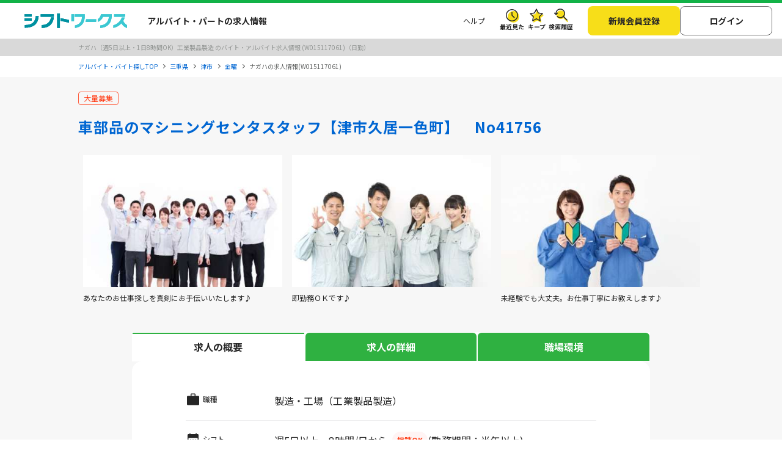

--- FILE ---
content_type: text/html; charset=UTF-8
request_url: https://sftworks.jp/detail/S00173310730604
body_size: 18205
content:
<!DOCTYPE html>
<html lang="ja">
    <head>
        <meta charset="UTF-8">
<meta http-equiv="Pragma" content="no-cache" />
<link rel="shortcut icon" href="https://img.sftworks.jp/shift_cu/img/common/favicon.ico?id=1768959185" />

<title>ナガハの派遣社員の求人情報｜シフトワークス(W015117061)</title>

<meta name="keywords" content="ナガハ,工業製品製造,製造・工場,津市,週5日以上・1日8時間OK,バイト,アルバイト,パート求人,バイト探し,求人,仕事,シフトワークス">
<meta name="description" content="三重県津市久居一色町【新着求人】ナガハの工業製品製造/週5日以上・1日8時間OK/日勤(W015117061)の求人です。">
<link rel="canonical" href="https://sftworks.jp/detail/S00173310730604">
<meta name="robots" content="index,follow">






<meta property="og:locale" content="ja_JP" />
<meta property="og:title" content="ナガハの派遣社員の求人情報｜シフトワークス(W015117061)">
<meta property="og:url" content="https://sftworks.jp/detail/W015117061">
<meta property="og:description" content="三重県津市久居一色町【新着求人】ナガハの工業製品製造/週5日以上・1日8時間OK/日勤(W015117061)の求人です。">
<meta property="og:image" content="https://img.sftworks.jp/shift_cu/img/common/ogp.png?id=1768959185">
<meta property="og:type" content="website" />
<meta property="og:site_name" content="バイト探しならシフトワークス">
<meta property="fb:admins" content="100004181677101"/>

<meta name="twitter:card" content="summary" />
<meta name="twitter:site" content="@idvSFT" />
<meta name="twitter:image" content="https://img.sftworks.jp/shift_cu/img/common/ogp.png?id=1768959185">
<meta name="twitter:title" content="ナガハの派遣社員の求人情報｜シフトワークス(W015117061)">
<meta name="twitter:description" content="三重県津市久居一色町【新着求人】ナガハの工業製品製造/週5日以上・1日8時間OK/日勤(W015117061)の求人です。">
<meta name="twitter:url" content="https://sftworks.jp/detail/W015117061">


<meta name="viewport" content="width=device-width, initial-scale=1, maximum-scale=1, user-scalable=yes">

<meta name="format-detection" content="telephone=no">

<meta name="apple-mobile-web-app-status-bar-style" content="black-translucent">

<link rel="apple-touch-icon-precomposed" href="https://img.sftworks.jp/shift_cu/img/common/apple-touch-icon.png?id=1768959185">
<meta name="apple-touch-fullscreen" content="YES">
<meta name="referrer" content="no-referrer-when-downgrade">
<meta name="csrf-token" content="AUQjF695cwkXNa9U8sw7MslZ9u5S2Juoz9fVEzvt">

<script type="application/ld+json">{"@context":"https://schema.org","@type":"Organization","image":"https://img.sftworks.jp/shift_cu/img/common/logo_header.svg","url":"https://sftworks.jp","logo":"https://img.sftworks.jp/shift_cu/img/common/logo_header.svg","name":"HRソリューションズ株式会社","description":"アルバイト求人サイト「シフトワークス」や人材採用管理システム「リクオプ」の運営","telephone":"03-3548-8602","address":{"@type":"PostalAddress","streetAddress":"東京都中央区日本橋3丁目10-5 オンワードパークビルディング10階","addressLocality":"中央区","addressCountry":"JP","addressRegion":"東京都","postalCode":"103-0027"}}</script>
        <link rel="stylesheet" type="text/css" href="https://img.sftworks.jp/shift_cu/lib/bootstrap-modal-5.0.2/css/bootstrap.min.css?id=1768959185" />
    
    <link rel="preconnect" href="https://fonts.googleapis.com">
    <link rel="preconnect" href="https://fonts.gstatic.com" crossorigin>
    <link href="https://fonts.googleapis.com/css2?family=Noto+Sans+JP:wght@400;700&display=swap" rel="stylesheet">
    
    <link rel="stylesheet" type="text/css" href="https://img.sftworks.jp/shift_cu/css/common.css?id=1768959185" />
    
    <link rel="stylesheet" type="text/css" href="https://img.sftworks.jp/shift_cu/lib/slick/slick.css?id=1768959185"/>
    <link rel="stylesheet" type="text/css" href="https://img.sftworks.jp/shift_cu/lib/slick/slick-theme.css?id=1768959185"/>
    
    <link rel="stylesheet" type="text/css" href="https://img.sftworks.jp/shift_cu/css/part/work/detail.css?id=1768959185" />
    <link rel="stylesheet" type="text/css" href="https://img.sftworks.jp/shift_cu/css/part/work/detail-print.css?id=1768959185" media="print"/>
        
                <!-- Google Tag Manager -->
<script>
    (function (w, d, s, l, i) {
        w[l] = w[l] || [];
        w[l].push({
            'gtm.start':
                new Date().getTime(), event: 'gtm.js'
        });
        var f = d.getElementsByTagName(s)[0],
            j = d.createElement(s), dl = l != 'dataLayer' ? '&l=' + l : '';
        j.async = true;
        j.src =
            'https://www.googletagmanager.com/gtm.js?id=' + i + dl;
        f.parentNode.insertBefore(j, f);
    })(window, document, 'script', 'dataLayer', 'GTM-KL6776S');
</script>
<!-- End Google Tag Manager -->

<script>
    (function (i, s, o, g, r, a, m) {
        i['GoogleAnalyticsObject'] = r;
        i[r] = i[r] || function () {
            (i[r].q = i[r].q || []).push(arguments)
        }, i[r].l = 1 * new Date();
        a = s.createElement(o),
            m = s.getElementsByTagName(o)[0];
        a.async = 1;
        a.src = g;
        m.parentNode.insertBefore(a, m)
    })(window, document, 'script', '//www.google-analytics.com/analytics.js', 'ga');

    ga('create', 'UA-49342748-1', 'auto');
    ga('require', 'GTM-54VBF49');
    ga('require', 'displayfeatures');
    ga('set', {'dimension1': 'ゲスト'});
    // GA上でのURLカスタマイズ
                    ga('send', 'pageview', {
            'page': '/detail/C000012140'
        });
    </script>
                    </head>
    <body>
        
        <!-- Google Tag Manager (noscript) -->
<noscript>
    <iframe src="https://www.googletagmanager.com/ns.html?id=GTM-KL6776S"
            height="0" width="0" style="display:none;visibility:hidden"></iframe>
</noscript>
<!-- End Google Tag Manager (noscript) -->

                
        <header class="l-header p-header">
    <div class="header-bg-green"></div>
    <div class=" l-header-inner p-header-inner">
        <div class="p-header-site-logo">
            
                            <a href="https://sftworks.jp"><img src="https://img.sftworks.jp/shift_cu/img/common/logo_header.svg?id=1768959185" alt="シフトワークス｜働きたい曜日と時間で探せるアルバイト情報サイト" loading="lazy"></a>
            
                        <div class="p-header-pref-name">
                            </div>
                        <div class="p-header-catch">
                                    <p>アルバイト・パートの求人情報</p>
                            </div>
        </div>
        <div class="p-header-links">
            <ul class="p-header-txtlinks">
                <li class="p-header-txtlinks-item">
                    <a href="https://sftworks.jp/s/help"
                       onclick="ga('send', 'event', 'WORKDETAIL', 'header_menu', 'menu_help');">
                        ヘルプ
                    </a>
                </li>
            </ul>
            <ul class="p-header-link">
                <li class="p-header-link-item">
                    <a href="https://sftworks.jp/recentseen" class="c-icon--history--black"
                       onclick="ga('send', 'event', 'WORKDETAIL', 'header', 'resentseen_list');">最近見た
                        
                                                                                                </a>
                </li>
                <li class="p-header-link-item">
                    <a href="https://sftworks.jp/favorite" class="c-icon--fav--black"
                       onclick="ga('send', 'event', 'WORKDETAIL', 'header', 'faver_list');">キープ
                        
                                                                                    <span class="p-header-link__num--zero" id="nav-favorite-count">0</span>
                                                                        </a>
                </li>
                <li class="p-header-link-item p-header-link-item--search-history">
                    <a href="https://sftworks.jp/searchhistory" class="c-icon--search-history--black"
                       onclick="ga('send', 'event', 'WORKDETAIL', 'header_menu', 'search_history');">検索履歴
                        
                                                                                                </a>
                </li>
                <li class="p-header-link-item p-header-link-item--menu"
                    onclick="ga('send', 'event', 'WORKDETAIL', 'header', 'menu');">
                    <div id="js-header-menu" class="c-icon--menu--black p-header-link-menu">メニュー</div>
                </li>
            </ul>
                            <ul class="p-header-actions">
                <li>
                    <a href="https://sftworks.jp/regist/input" class="c-btn--regist"
                       onclick="ga('send', 'event', 'WORKDETAIL', 'newMemberRegist');">新規会員登録</a>
                </li>
                <li>
                    <a href="https://sftworks.jp/login?done=%252Fdetail%252FS00173310730604"
                       class="c-btn--login" onclick="ga('send', 'event', 'WORKDETAIL', 'header_menu', 'login');">
                        ログイン
                    </a>
                </li>
                            </ul>
                    </div>
    </div>
</header>
                            
                            
        
    <main class="l-main-bgcolor--2 u-pb-48 main-work-detail">
        <article class="p-jobDetail">
            
                            <div class="c-jobTitle">
                    <h1 class="c-jobTitle-item">ナガハ（週5日以上・1日8時間OK）工業製品製造 のバイト・アルバイト求人情報 (W015117061)（日勤）</h1>
                </div>
                                        
                                    <nav class="l-breadcrumbs" id="js-bread-crumb">
                        <ol class="p-breadcrumbs" itemscope itemtype="https://schema.org/BreadcrumbList">
                                                            <li class="p-breadcrumbs__item" itemprop="itemListElement" itemscope itemtype="https://schema.org/ListItem">
                                    <a href="https://sftworks.jp" onclick="ga('event', 'パンくずリスト', {'event_category': 'WORKDETAIL','event_label': 'アルバイト・バイト探しTOP'});" itemprop="item"><span itemprop="name">アルバイト・バイト探しTOP</span></a>
                                    <meta itemprop="position" content="1">
                                </li>
                                                            <li class="p-breadcrumbs__item" itemprop="itemListElement" itemscope itemtype="https://schema.org/ListItem">
                                    <a href="https://sftworks.jp/list/pref_mie" onclick="ga('event', 'パンくずリスト', {'event_category': 'WORKDETAIL','event_label': '三重県'});" itemprop="item"><span itemprop="name">三重県</span></a>
                                    <meta itemprop="position" content="2">
                                </li>
                                                            <li class="p-breadcrumbs__item" itemprop="itemListElement" itemscope itemtype="https://schema.org/ListItem">
                                    <a href="https://sftworks.jp/list/mun_Mie-Tsu-shi" onclick="ga('event', 'パンくずリスト', {'event_category': 'WORKDETAIL','event_label': '津市'});" itemprop="item"><span itemprop="name">津市</span></a>
                                    <meta itemprop="position" content="3">
                                </li>
                                                            <li class="p-breadcrumbs__item" itemprop="itemListElement" itemscope itemtype="https://schema.org/ListItem">
                                    <a href="https://sftworks.jp/list/mun_Mie-Tsu-shi/spec_5" onclick="ga('event', 'パンくずリスト', {'event_category': 'WORKDETAIL','event_label': '金曜'});" itemprop="item"><span itemprop="name">金曜</span></a>
                                    <meta itemprop="position" content="4">
                                </li>
                                                                                        <li class="p-breadcrumbs__item"><span>ナガハの求人情報(W015117061)</span></li>
                                                    </ol>
                    </nav>

                                                            
            
            
                
                                


                <div class="p-jobDetail__header u-pb-24">
                    <div class="c-job-comp-tags">
                        
                                                                            <ul class="c-jobTags c-jobTags__title">
                                                                                                    <li class="c-jobTag">大量募集</li>
                                                            </ul>
                                                                    </div>
                    <h2 class="c-job-head">車部品のマシニングセンタスタッフ【津市久居一色町】　No41756</h2>

                                            <div class="c-job-slider u-mb-24">
                            <div class="jsc-jobSlider ">
                                                                    <div class="c-job-slider-item">
                                                                                    <div class="thumb">
                                                <img loading="lazy" src="https://img.sftworks.jp/shift_cu/photoview/api?photo_id=P000183402" class="photo-mini-img" alt="ナガハのアルバイト写真" >
                                            </div>
                                            <p class="caption">あなたのお仕事探しを真剣にお手伝いいたします♪</p>
                                                                            </div>
                                                                    <div class="c-job-slider-item">
                                                                                    <div class="thumb">
                                                <img loading="lazy" src="https://img.sftworks.jp/shift_cu/photoview/api?photo_id=P000183400" class="photo-mini-img" alt="ナガハのアルバイト写真" >
                                            </div>
                                            <p class="caption">即勤務ＯＫです♪</p>
                                                                            </div>
                                                                    <div class="c-job-slider-item">
                                                                                    <div class="thumb">
                                                <img loading="lazy" src="https://img.sftworks.jp/shift_cu/photoview/api?photo_id=P000183401" class="photo-mini-img" alt="ナガハのアルバイト写真" >
                                            </div>
                                            <p class="caption">未経験でも大丈夫。お仕事丁寧にお教えします♪</p>
                                                                            </div>
                                                            </div>
                        </div>
                                    </div>

                <nav id="wd-tabs" class="wd-tabs">
                    <ul class="wd-tabs__list">
                        <li class="wd-tabs__item"><a class="wd-tabs__link " href="#overview">求人の概要</a></li>
                        <li class="wd-tabs__item"><a class="wd-tabs__link " href="#detail">求人の詳細</a></li>
                                                                            <li class="wd-tabs__item"><a class="wd-tabs__link " href="#work">職場環境</a></li>
                                            </ul>
                </nav>

                <div class="p-jobDetail__body u-pb-48">
                    
                    <div class="p-jobSummary">
                        <div id="overview" class="p-jobSummary-item">
                            <h3 class="head icn-jobtype">職種</h3>
                            <div class="body">
                                製造・工場（工業製品製造）                                                                                            </div>
                        </div>

                        
                        <div class="p-jobSummary-item col-shift">
                            <div class="header">
                                <h3 class="head icn-shift">シフト</h3>
                                <div class="u-dis--sp-only-block head-main-shift">
                                                                        <div class="l-flex">
                                        週5日以上・8時間/日から
                                                                                                                                    <span class="label-ok text-center">相談OK</span>
                                                                                                                                        <span class="sub-txt">(勤務期間：半年以上)</span>
                                                                                                                        </div>
                                                                    </div>
                            </div>
                            <div class="body">
                                <div class="u-dis--pc-only-block recruitment-time-work">
                                    
                                    <div class="l-flex">
                                        週5日以上・8時間/日から
                                                                                                                                    <span class="label-ok">相談OK</span>
                                                                                                                                        <span class="sub-txt">(勤務期間：半年以上)</span>
                                                                                                                        </div>
                                </div>

                                                                                                            <ul class="c-shiftList js-shiftList">
                                                                                            <li class="">
                                                    <div>
                                                        <span class="num">（1）</span>
                                                    </div>
                                                    <div class="date">
                                                        <span class="bold">09:00 〜 18:00</span>
                                                        <ul class="c-shiftList-calender">
                                                            <li class=" is-active ">月</li>
                                                            <li class=" is-active ">火</li>
                                                            <li class=" is-active ">水</li>
                                                            <li class=" is-active ">木</li>
                                                            <li class=" is-active ">金</li>
                                                            <li >土</li>
                                                            <li >日</li>
                                                        </ul>
                                                    </div>
                                                    <div class="salary salary--mini">
                                                        時給<span>1,700</span>円
                                                                                                            </div>
                                                </li>
                                            
                                                                                    </ul>
                                                                                                                                </div>
                        </div>

                        <div class="p-jobSummary-item">
                            <h3 class="head icn-area">勤務地</h3>
                            <div class="body">
                                <p class="l-bold">
                                    
                                                                    </p>
                                <p>
                                                                            
                                        三重県津市<br>
                                                                                                                                            </p>
                                                                    <ul class="c-jobTags mt-3">
                                                                                    <li class="c-jobTag">車通勤OK</li>
                                                                                    <li class="c-jobTag">バイク通勤OK</li>
                                                                                    <li class="c-jobTag">交通費支給</li>
                                                                            </ul>
                                                                
                                                            </div>
                        </div>

                        
                                                    <div class="no-print">
    <div class="p-actionBtns align-items-end">
                                    <div class="c-btnKeep btn-keep-box favorite mt-4                     ">
                    <a href="#" class="c-btn--fav work-detail__fav-btn add-favorite btn-fav-override" data-work-id="W015117061" onclick="ga('send', 'event', 'WORKDETAIL', 'add_favor');try { kzs('trackClickGoals', 2299); } catch (e) {};">
                        キープする
                    </a>
                </div>
                    
        
                    
                            
                <div class="c-btnColor btn-entry-box fs-16">
                    <div class="motivation-text">
                        <div>
                            興味があるなら<span class="challenge">チャレンジ</span><span>！！</span>
                        </div>
                        <img src="https://img.sftworks.jp/shift_cu/img/common/icon-log-sfw.svg?id=1768959185" width="39" height="34.2" alt='logo-sfw'>
                    </div>
                                        <a href="https://sftworks.jp/entry/input?work_id=W015117061" class="work-click-entry" onclick="ga('send', 'event', 'WORKDETAIL', 'entryBtn_web');">応募する</a>
                </div>
                                    
                    
                        </div>

    
    
    
    </div>
                        
                    </div>
                                            <section class="p-jobDetailSec u-mt-40 c-salaryNotice">
                            <div class="p-jobDetailSec__body u-mt-16 ">
                                <div class="c-salaryNotice__card">
                                    <div class="c-salaryNotice__head">
                                        <div class="c-salaryNotice__badge c-salaryNotice__badge--floating">
                                            <span class="c-salaryNotice__badgeIcn" aria-hidden="true"></span>
                                            <span class="c-salaryNotice__badgeTxt">注目</span>
                                        </div>
                                        <div class="c-salaryNotice__headlineWrap">
                                            <p class="c-salaryNotice__headline">「未経験の方」歓迎求人です<span class="c-salaryNotice__mascot"></span></p>
                                        </div>
                                    </div>
                                    <div class="c-salaryNotice__body">
                                                                                    <p class="c-salaryNotice__lead"><b>経験・スキルに自信がない方も、ぜひご応募ください！</b></p>
                                                                                                                            <p class="c-salaryNotice__note">※この求人は、フリーター・主婦（夫）の方々も歓迎しています</p>
                                                                            </div>
                                </div>
                            </div>
                        </section>
                    
                    <section class="p-jobDetailSec u-mt-40">
                        <div class="p-jobDetailSec__header">
                            <h2 class="c-icnBorderHead icn-bag">お仕事内容</h2>
                        </div>
                        <div class="p-jobDetailSec__body u-mt-16">
                            <div class="simpleText simpleText--middle">
                                <p>今回は、【津市久居一色町】で<br />
《マシニングセンタスタッフ》の募集となります♪<br />
<br />
自動車のエンジンやミッション、ステアリングなどの部品を造っている工場でのお仕事になります。主にマシニングセンタでの金属加工作業をお願いします。すぐに覚えられる人気のお仕事です。ぜひお気軽に職場見学してください。<br />
<br />
☆★通勤スクーター貸出ＯＫ♪<br />
<br />
未経験の方にも、イチから丁寧にお教えしますので、安心スタート◎ブランク不問で、<br />
どなたでも覚えられるシンプルワークです♪</p>
                            </div>
                        </div>
                    </section>
                    <section id="detail" class="p-jobDetailSec u-mt-40">
                        <div class="p-jobDetailSec__header">
                            <h2 class="c-icnBorderHead icn-receipt">求人情報の詳細</h2>
                        </div>
                        <div class="p-jobDetailSec__body u-mt-16">
                            <div class="dataTable">
                                
                                                                    <dl>
                                        <dt>給与</dt>
                                        <dd class="js-shiftList">
                                            
                                                                                                                                                <p class="">
                                                        &#9312;時給1,700円/月払い
                                                                                                                                                                    </p>
                                                                                                
                                                                                            
                                            
                                            
                                                                                        
                                                                                            <p class="sub-txt">給与備考：☆月収例 328,100円♪<br />
〈所定168h×1700円<br />
+残業20h×2125円〉<br />
　　※試用期間は2週間（時給の変動なし）<br />
☆給与前払制度あり♪<br />
　　お電話いただければ即振込み可能！毎週OK！<br />
　　お気軽にお使えいただけます。</p>
                                                                                                                                        <ul class="c-jobTags mt-3  c-jobTags__green  show-more-tag-salary">
                                                                                                            <li class="c-jobTag ">日払いOK</li>
                                                                                                            <li class="c-jobTag ">週払いOK</li>
                                                                                                    </ul>
                                                                                                                                    </dd>
                                    </dl>
                                
                                <dl>
                                    <dt>雇用形態</dt>
                                    <dd>
                                        <p>派遣社員
                                            </p>
                                    </dd>
                                </dl>

                                
                                                                    <dl>
                                        <dt>シフト備考</dt>
                                        <dd>
                                            <p>【昼勤務】<br />
週 5日のお仕事です。<br />
<br />
【残業】<br />
月 20 時間程度発生することがございます。</p>
                                                                                            <ul class="c-jobTags  c-jobTags__green  mt-3">
                                                                                                            <li class="c-jobTag">シフト相談OK</li>
                                                                                                                                                                <li class="c-jobTag">朝</li>
                                                                                                            <li class="c-jobTag">昼・日中</li>
                                                                                                            <li class="c-jobTag">夕方から</li>
                                                                                                    </ul>
                                                                                    </dd>
                                    </dl>
                                                                    
                                    
                                                                    <dl>
                                        <dt>交通費支給</dt>
                                        <dd>
                                            <p>
                                                その他
                                                                                            </p>
                                        </dd>
                                    </dl>
                                
                                                                    <dl>
                                        <dt>研修</dt>
                                        <dd>
                                            <p>
                                                研修なし
                                                                                            </p>
                                        </dd>
                                    </dl>

                                    <dl>
                                        <dt>残業</dt>
                                        <dd>
                                            <p>残業あり</p>
                                        </dd>
                                    </dl>

                                                                            <dl>
                                            <dt>休暇</dt>
                                            <dd>
                                                <p>☆土日各大型連休（夏季冬季ＧＷ）</p>
                                            </dd>
                                        </dl>
                                    
                                                                            <dl>
                                            <dt>待遇</dt>
                                            <dd>
                                                                                                    <p class="mb-3">☆通勤スクーター貸出（月3500円）あります♪　☆電車通勤につき上限１万円までの通勤定期支給あり。</p>
                                                
                                                                                                        <ul class="c-jobTags mt-0  c-jobTags__green  show-more-tag-treatment">
                                                                                                                    <li class="c-jobTag ">社会保険制度あり</li>
                                                                                                                    <li class="c-jobTag ">労災完備</li>
                                                                                                                    <li class="c-jobTag ">住み込み・寮付きバイト</li>
                                                                                                                    <li class="c-jobTag ">制服あり</li>
                                                                                                            </ul>
                                                                                                                                                </dd>
                                        </dl>
                                                                    
                                                                    <dl id="require">
                                        <dt>応募資格</dt>
                                        <dd>
                                                                                            <ul class="c-jobTags mt-0  c-jobTags__green  show-more-tag-application_requirements">
                                                                                                            <li class="c-jobTag ">髪型・髪色自由</li>
                                                                                                            <li class="c-jobTag ">未経験歓迎</li>
                                                                                                            <li class="c-jobTag ">経験者優遇</li>
                                                                                                            <li class="c-jobTag ">主婦（夫）歓迎</li>
                                                                                                            <li class="c-jobTag ">フリーター歓迎</li>
                                                                                                            <li class="c-jobTag hide-tag">外国人・留学生活躍中</li>
                                                                                                    </ul>
                                                                                                    <div class="d-flex mt-2">
                                                        <a href="javascript:void(0)" class="show-more-detail" data-content="application_requirements" data-display="flex">すべてのタグを見る</a>
                                                    </div>
                                                                                                                                    </dd>
                                    </dl>
                                
                                                                                                    
                                                                    <dl>
                                        <dt>備考</dt>
                                        <dd>
                                            <p>
                                                一度ご面談等でお話をお聞かせ頂き、<br />
お気軽に職場見学などもして頂きたいと思いますので、ご都合の良いお時間などをお教え頂きたく、ご連絡をさせていただきたいと思います。<br />
お電話での面接もできますので、ご応募後にお気軽にお問い合わせください♪
                                            </p>
                                        </dd>
                                    </dl>
                                

                                                                    <dl>
                                        <dt>応募後のプロセス</dt>
                                        <dd>
                                            <p>当社より、平日９時～１７時の間に、お電話かメールにてご連絡させて頂きます。ちょっとだけ注意お願いいたします♪</p>
                                                                                            <ul class="c-jobTags mt-3  c-jobTags__green ">
                                                                                                            <li class="c-jobTag">Wワーク・副業OK</li>
                                                                                                    </ul>
                                                                                    </dd>
                                    </dl>
                                
                                <dl>
                                    <dt>契約期間</dt>
                                    <dd>
                                                                                    <p>勤務期間: 半年以上</p>
                                                                                <p>詳細の契約期間、契約更新・更新上限の有無については、各自応募先にお問い合わせください。</p>
                                    </dd>

                                </dl>
                                <dl>
                                    <dt>受動喫煙防止対策</dt>
                                    <dd>
                                        <p>施策詳細について記載がない場合は応募後、各自応募先にお問い合わせください。</p>
                                    </dd>
                                </dl>

                                <dl>
                                    <dt>求人ID</dt>
                                    <dd>
                                        <p>W015117061</p>
                                    </dd>
                                </dl>
                            </div>
                        </div>
                    </section>


                                            <section class="p-jobDetailSec u-mt-40">
                            <div class="p-jobDetailSec__header">
                                <h2 class="c-icnBorderHead icn-balloon">職場PR</h2>
                            </div>
                                                                                                                                    <div class="w-75 h-75 my-3 mx-auto text-center">
                                                                                    <img src="https://img.sftworks.jp/shift_cu/photoview/api?photo_id=P000183402" alt="ナガハのアルバイト写真">
                                                                            </div>
                                                                                        <div class="p-jobDetailSec__body u-mt-16">
                                                                    
                                    <div class="simpleText">
                                        <p>
                                            ◇派遣先の規模：小規模ですが家庭的<br />
◇職場の規模：20人ほど（男8：女2)<br />
◇雰囲気：優しい人が多く安心感がある<br />
◇定着性：安定的<br />
◇休憩室食堂使用可※原則禁煙<br />
（喫煙のみを目的とした喫煙場所あり）<br />
<br />
☆ナガハならきっと見つかる♪<br />
組立・加工・検査などの製造系のお仕事から<br />
梱包・仕分け・ピッキング・検品の倉庫系<br />
その他、軽作業系のお仕事や<br />
土日祝休み・ゴールデンウィーク、<br />
夏季、冬季など長期休暇のあるお仕事から<br />
高収入・高時給・寮完備のお仕事<br />
残業なし・日払い・夜間・夜勤・未経験ＯＫ<br />
学歴不問・扶養内・正社員登用・<br />
新着・急募のお仕事<br />
主婦（主夫）が活躍できるお仕事など<br />
いろいろなお仕事をご用意しています。<br />
<br />
ナガハでは、20代から中高年まで<br />
幅広い年代が活躍しています。<br />
<br />
短期のお仕事や<br />
アルバイトやパートでは<br />
ちょっと物足りないという方も<br />
ぜひぜひお気軽にご相談ください♪
                                        </p>
                                    </div>
                                                                                                    <div id ="work" class="c-jobFeature u-mt-32">
                                        <h3 class="head">働く職場環境の特徴</h3>
                                        <div class="c-jobFeature__body">
                                            <dl>
                                                <dt class="">男女比率</dt>
                                                <dd>
                                                    <div class="c-meter">
                                                        <div class="unit">女性</div>
                                                        <ol class="point">
                                                                                                                        <li ></li>
                                                                                                                        <li ></li>
                                                                                                                        <li class="is-current"></li>
                                                                                                                        <li ></li>
                                                                                                                        <li ></li>
                                                                                                                    </ol>
                                                        <div class="unit">男性</div>
                                                    </div>
                                                </dd>
                                            </dl>
                                            <dl>
                                                <dt class="">年齢比率</dt>
                                                <dd>
                                                    <div class="c-meter">
                                                        <div class="unit">10代</div>
                                                        <ol class="point">
                                                                                                                        <li ></li>
                                                                                                                        <li class="is-current"></li>
                                                                                                                        <li ></li>
                                                                                                                        <li ></li>
                                                                                                                        <li ></li>
                                                                                                                    </ol>
                                                        <div class="unit">60代</div>
                                                    </div>
                                                </dd>
                                            </dl>
                                            <dl>
                                                <dt class="">仕事内容</dt>
                                                <dd>
                                                    <div class="c-meter">
                                                        <div class="unit">少数で</div>
                                                        <ol class="point">
                                                                                                                        <li ></li>
                                                                                                                        <li ></li>
                                                                                                                        <li ></li>
                                                                                                                        <li class="is-current"></li>
                                                                                                                        <li ></li>
                                                                                                                    </ol>
                                                        <div class="unit">みんなで</div>
                                                    </div>
                                                </dd>
                                            </dl>
                                            <dl>
                                                <dt class="">職場の雰囲気</dt>
                                                <dd>
                                                    <div class="c-meter">
                                                        <div class="unit">静か</div>
                                                        <ol class="point">
                                                                                                                        <li ></li>
                                                                                                                        <li ></li>
                                                                                                                        <li ></li>
                                                                                                                        <li ></li>
                                                                                                                        <li class="is-current"></li>
                                                                                                                    </ol>
                                                        <div class="unit">明るい</div>
                                                    </div>
                                                </dd>
                                            </dl>

                                        </div>
                                    </div>
                                                            </div>
                        </section>
                    
                    
                    
                                            <section class="p-jobDetailSec u-mt-40 ">
                            <div class="p-jobDetailSec__header">
                                <h2 class="c-icnBorderHead icn-tag">特徴</h2>
                            </div>
                            <div class="p-jobDetailSec__body u-mt-16">
                                <ul class="c-jobTags">
                                                                            <li class="c-jobTag">高収入・高時給</li>
                                                                                                        </ul>
                            </div>
                        </section>
                                        
                    
                                            
                                                    <section class="p-jobDetailSec u-mt-40 u-pb-48">
                                <div class="p-jobDetailSec__header">
                                    <h2 class="c-icnBorderHead icn-build">企業情報</h2>
                                </div>
                                <div class="p-jobDetailSec__body u-mt-16">
                                    <div class="c-companyInfo">
                                                                                    <div class="c-companyInfo__thumb">
                                                <img loading="lazy" src="https://img.sftworks.jp/shift_cu/photoview/api?photo_id=P000182137" alt="ナガハのロゴ">
                                            </div>
                                                                                <div class="c-companyInfo__body">
                                            <p class="name">株式会社ナガハ</p>
                                            <p class="info">
                                                
                                                ◇労働者派遣業（派 24-09-0011）　◇業務請負業<br>
                                                三重県鈴鹿市庄野共進1-5-33
                                            </p>
                                                                                            <a href="https://sftworks.jp/list/company_Cbrc" class="work-detail__company__link js-search-company-history">株式会社ナガハのアルバイト一覧</a>
                                                                                    </div>
                                    </div>
                                </div>
                            </section>
                                                                
                                            <div class="js-end-button-check-scroll"></div>
                        <div class="no-print">
    <div class="p-actionBtns align-items-end">
                                    <div class="c-btnKeep btn-keep-box favorite mt-4                     ">
                    <a href="#" class="c-btn--fav work-detail__fav-btn add-favorite btn-fav-override" data-work-id="W015117061" onclick="ga('send', 'event', 'WORKDETAIL', 'add_favor');try { kzs('trackClickGoals', 2299); } catch (e) {};">
                        キープする
                    </a>
                </div>
                    
        
                    
                            
                <div class="c-btnColor btn-entry-box fs-16">
                    <div class="motivation-text">
                        <div>
                            興味があるなら<span class="challenge">チャレンジ</span><span>！！</span>
                        </div>
                        <img src="https://img.sftworks.jp/shift_cu/img/common/icon-log-sfw.svg?id=1768959185" width="39" height="34.2" alt='logo-sfw'>
                    </div>
                                        <a href="https://sftworks.jp/entry/input?work_id=W015117061" class="work-click-entry" onclick="ga('send', 'event', 'WORKDETAIL', 'entryBtn_web');">応募する</a>
                </div>
                                    
                    
                        </div>

    
    
    
            <p class="c-update u-mt-24">
            公開日 2026年01月20日　更新日 2026年01月20日
        </p>
    </div>
                                                            <section class="p-jobDetailSec u-mt-40 c-jobAnalysis">
                        <div class="p-jobDetailSec__body u-mt-16">
                            <div class="c-jobAnalysis__card">
                                <!-- Header -->
                                <div class="c-jobAnalysis__head">
                                    <div class="c-jobAnalysis__icon"></div>
                                    <h2 class="c-jobAnalysis__title">ナガハの求人を分析</h2>
                                </div>
                                <div class="c-jobAnalysis__body">
                                                                            <div class="c-jobAnalysis__item">
                                            <div class="c-jobAnalysis__itemContent">
                                                <div class="c-jobAnalysis__itemHeader">
                                                    <div class="c-jobAnalysis__itemIcon c-jobAnalysis__itemIcon--rarity"></div>
                                                    <h3 class="c-jobAnalysis__itemTitle">この職種の求人の希少性</h3>
                                                </div>
                                                <p class="c-jobAnalysis__itemText">
                                                    三重県
                                                    津市では、
                                                    工業製品製造の求人は66件
                                                                                                            もあり、<strong>同地域に同職種の求人は多いです。</strong>
                                                                                                    </p>
                                            </div>
                                        </div>
                                                                                                                <div class="c-jobAnalysis__divider"></div>
                                                                                                                <div class="c-jobAnalysis__item">
                                            <div class="c-jobAnalysis__itemContent">
                                                <div class="c-jobAnalysis__itemHeader">
                                                    <div class="c-jobAnalysis__itemIcon c-jobAnalysis__itemIcon--charm"></div>
                                                    <h3 class="c-jobAnalysis__itemTitle">この求人の魅力</h3>
                                                </div>
                                                <ul class="c-jobAnalysis__bulletList">
                                                                                                            <li>車通勤OKだから、<strong>ご自宅から遠くても通勤しやすい</strong></li>
                                                                                                            <li>「交通費支給」求人なので、<strong>遠方にお住まいの方でも働きやすい</strong></li>
                                                                                                            <li>「Wワーク・副業OK」求人なので、<strong>在職中の方でも働きやすい</strong></li>
                                                                                                            <li>「制服あり」求人なので、<strong>服装選びに迷う必要がない</strong></li>
                                                                                                            <li>「茶髪・長髪OK」求人なので、<strong>自分らしさを維持しながら働ける</strong></li>
                                                                                                    </ul>
                                            </div>
                                        </div>
                                                                    </div>
                            </div>
                        </div>
                    </section>
                    
                                        <section class="p-jobDetailSec u-mt-40 c-salaryNotice">
                        <div class="p-jobDetailSec__body u-mt-16 ">
                            <div class="c-salaryNotice__card">
                                <div class="c-salaryNotice__head">
                                    <div class="c-salaryNotice__badge c-salaryNotice__badge--floating">
                                        <span class="c-salaryNotice__badgeIcn" aria-hidden="true"></span>
                                        <span class="c-salaryNotice__badgeTxt">注目</span>
                                    </div>
                                    <div class="c-salaryNotice__headlineWrap">
                                        <p class="c-salaryNotice__headline">相場よりも時給が高い求人です<span class="c-salaryNotice__mascot"></span></p>
                                    </div>
                                </div>
                                <div class="c-salaryNotice__body">
                                    <p class="c-salaryNotice__lead"><b>「三重県 × 工業製品製造」</b><br>に該当する求人の平均時給より</p>
                                    <div class="c-salaryNotice__delta">
                                        <span class="c-salaryNotice__arrow" aria-hidden="true"></span>
                                        <span class="c-salaryNotice__num">335</span>
                                        <span class="c-salaryNotice__yen">円</span>
                                        <span class="c-salaryNotice__suffix-1">高い</span>
                                        <span class="c-salaryNotice__suffix-2">です</span>
                                    </div>
                                    <p class="c-salaryNotice__note">※ 「三重県」×「工業製品製造」に該当する求人の平均時給は1,365円です。</p>
                                </div>
                            </div>
                        </div>
                    </section>
                                                                <section class="p-jobDetailSec u-mt-24 c-jobInsight">
                            <div class="p-jobDetailSec__body u-mt-16 ">
                                <div class="c-jobInsight__grid">
                                    <!-- Left box -->
                                    <div class="c-jobInsight__card">
                                        <div class="c-jobInsight__head">
                                            <span class="c-jobInsight__icon c-jobInsight__icon--skill" aria-hidden="true"></span>
                                            <h3 class="c-jobInsight__title">
                                                工業製品製造の仕事で
                                                <span class="c-jobInsight__em">身につくスキル・能力</span>
                                            </h3>
                                        </div>
                                        <ul class="c-jobInsight__list">
                                                                                            <li>効率的な作業能力</li>
                                                                                            <li>品質管理スキル</li>
                                                                                            <li>正確性・注意力</li>
                                                                                            <li>柔軟な対応力</li>
                                                                                            <li>機械操作能力</li>
                                                                                    </ul>
                                    </div>

                                    <!-- Right box -->
                                    <div class="c-jobInsight__card">
                                        <div class="c-jobInsight__head">
                                            <span class="c-jobInsight__icon c-jobInsight__icon--fit" aria-hidden="true"></span>
                                            <h3 class="c-jobInsight__title">
                                                工業製品製造の仕事が
                                                <span class="c-jobInsight__em">向いている人</span>
                                            </h3>
                                        </div>
                                        <ul class="c-jobInsight__list">
                                                                                            <li>細かい作業が得意</li>
                                                                                            <li>技術に興味がある</li>
                                                                                            <li>チームワークを大切にする</li>
                                                                                            <li>効率的に作業を進められる</li>
                                                                                            <li>責任感がある</li>
                                                                                    </ul>
                                    </div>
                                </div>
                            </div>
                        </section>
                                        
                    <section class="p-jobDetailSec l-section-seo u-mt-40 c-url-suggest">
                        <div class="p-jobDetailSec__header">
                            <h2 class="c-ttl-job-suggest">同じ職種・こだわり求人から求人を探す</h2>
                        </div>
                        <div class="p-jobDetailSec__body u-mt-16 ">
                            <div class="c-companyInfo">
                                <ul class="p-seo-list--link p-seo-list--link-3 js-seo-link">
                                    <li class="url-seo"><a href="https://sftworks.jp/list/mun_Mie-Tsu-shi/mjob_production" onclick="ga('send', 'event', 'WORKDETAIL', 'relevanceArbeit', 'mainJob_28');">製造・工場×津市</a></li>
                                                                            <li class="url-seo"><a href="https://sftworks.jp/list/mun_Mie-Tsu-shi/mjob_production/sjob_306" onclick="ga('send', 'event', 'WORKDETAIL', 'relevanceArbeit', 'subJob_306');">工業製品製造×津市</a></li>
                                                                                                                                                            <li class="url-seo">
                                                <a href="https://sftworks.jp/list/mun_Mie-Tsu-shi/spec_21" onclick="ga('send', 'event', 'WORKDETAIL', 'relevanceArbeit', 'tag_21');">
                                                    主婦（夫）歓迎×津市
                                                </a>
                                            </li>
                                                                                                                                                                <li class="url-seo">
                                                <a href="https://sftworks.jp/list/mun_Mie-Tsu-shi/spec_23" onclick="ga('send', 'event', 'WORKDETAIL', 'relevanceArbeit', 'tag_23');">
                                                    Wワーク・副業OK×津市
                                                </a>
                                            </li>
                                                                                                                                                                <li class="url-seo">
                                                <a href="https://sftworks.jp/list/mun_Mie-Tsu-shi/spec_50" onclick="ga('send', 'event', 'WORKDETAIL', 'relevanceArbeit', 'tag_50');">
                                                    フリーター歓迎×津市
                                                </a>
                                            </li>
                                                                                                                                                                <li class="url-seo">
                                                <a href="https://sftworks.jp/list/mun_Mie-Tsu-shi/spec_55" onclick="ga('send', 'event', 'WORKDETAIL', 'relevanceArbeit', 'tag_55');">
                                                    外国人・留学生活躍中×津市
                                                </a>
                                            </li>
                                                                                                                                                                <li class="url-seo">
                                                <a href="https://sftworks.jp/list/mun_Mie-Tsu-shi/spec_19" onclick="ga('send', 'event', 'WORKDETAIL', 'relevanceArbeit', 'tag_19');">
                                                    未経験歓迎×津市
                                                </a>
                                            </li>
                                                                                                                                                                <li class="url-seo">
                                                <a href="https://sftworks.jp/list/mun_Mie-Tsu-shi/spec_29" onclick="ga('send', 'event', 'WORKDETAIL', 'relevanceArbeit', 'tag_29');">
                                                    経験者優遇×津市
                                                </a>
                                            </li>
                                                                                                                                                                <li class="url-seo">
                                                <a href="https://sftworks.jp/list/mun_Mie-Tsu-shi/spec_64" onclick="ga('send', 'event', 'WORKDETAIL', 'relevanceArbeit', 'tag_64');">
                                                    シフト相談OK×津市
                                                </a>
                                            </li>
                                                                                                                                                                <li class="url-seo">
                                                <a href="https://sftworks.jp/list/mun_Mie-Tsu-shi/spec_71" onclick="ga('send', 'event', 'WORKDETAIL', 'relevanceArbeit', 'tag_71');">
                                                    朝×津市
                                                </a>
                                            </li>
                                                                                                                                                                <li class="url-seo">
                                                <a href="https://sftworks.jp/list/mun_Mie-Tsu-shi/spec_61" onclick="ga('send', 'event', 'WORKDETAIL', 'relevanceArbeit', 'tag_61');">
                                                    昼・日中×津市
                                                </a>
                                            </li>
                                                                                                                                                                <li class="url-seo">
                                                <a href="https://sftworks.jp/list/mun_Mie-Tsu-shi/spec_62" onclick="ga('send', 'event', 'WORKDETAIL', 'relevanceArbeit', 'tag_62');">
                                                    夕方から×津市
                                                </a>
                                            </li>
                                                                                                                                                                <li class="url-seo">
                                                <a href="https://sftworks.jp/list/mun_Mie-Tsu-shi/spec_77" onclick="ga('send', 'event', 'WORKDETAIL', 'relevanceArbeit', 'tag_77');">
                                                    車通勤OK×津市
                                                </a>
                                            </li>
                                                                                                                                                                <li class="url-seo">
                                                <a href="https://sftworks.jp/list/mun_Mie-Tsu-shi/spec_78" onclick="ga('send', 'event', 'WORKDETAIL', 'relevanceArbeit', 'tag_78');">
                                                    バイク通勤OK×津市
                                                </a>
                                            </li>
                                                                                                                                                                <li class="url-seo">
                                                <a href="https://sftworks.jp/list/mun_Mie-Tsu-shi/spec_65" onclick="ga('send', 'event', 'WORKDETAIL', 'relevanceArbeit', 'tag_65');">
                                                    高収入・高時給×津市
                                                </a>
                                            </li>
                                                                                                                                                                <li class="url-seo">
                                                <a href="https://sftworks.jp/list/mun_Mie-Tsu-shi/spec_47" onclick="ga('send', 'event', 'WORKDETAIL', 'relevanceArbeit', 'tag_47');">
                                                    日払いOK×津市
                                                </a>
                                            </li>
                                                                                                                                                                <li class="url-seo">
                                                <a href="https://sftworks.jp/list/mun_Mie-Tsu-shi/spec_48" onclick="ga('send', 'event', 'WORKDETAIL', 'relevanceArbeit', 'tag_48');">
                                                    週払いOK×津市
                                                </a>
                                            </li>
                                                                                                                                                                <li class="url-seo">
                                                <a href="https://sftworks.jp/list/mun_Mie-Tsu-shi/spec_37" onclick="ga('send', 'event', 'WORKDETAIL', 'relevanceArbeit', 'tag_37');">
                                                    大量募集×津市
                                                </a>
                                            </li>
                                                                                                                                                                <li class="url-seo">
                                                <a href="https://sftworks.jp/list/mun_Mie-Tsu-shi/spec_32" onclick="ga('send', 'event', 'WORKDETAIL', 'relevanceArbeit', 'tag_32');">
                                                    髪型・髪色自由×津市
                                                </a>
                                            </li>
                                                                                                                                                                <li class="url-seo">
                                                <a href="https://sftworks.jp/list/mun_Mie-Tsu-shi/spec_42" onclick="ga('send', 'event', 'WORKDETAIL', 'relevanceArbeit', 'tag_42');">
                                                    労災完備×津市
                                                </a>
                                            </li>
                                                                                                                                                                <li class="url-seo">
                                                <a href="https://sftworks.jp/list/mun_Mie-Tsu-shi/spec_43" onclick="ga('send', 'event', 'WORKDETAIL', 'relevanceArbeit', 'tag_43');">
                                                    社会保険制度あり×津市
                                                </a>
                                            </li>
                                                                                                                                                                <li class="url-seo">
                                                <a href="https://sftworks.jp/list/mun_Mie-Tsu-shi/spec_44" onclick="ga('send', 'event', 'WORKDETAIL', 'relevanceArbeit', 'tag_44');">
                                                    住み込み・寮付きバイト×津市
                                                </a>
                                            </li>
                                                                                                                                                                <li class="url-seo">
                                                <a href="https://sftworks.jp/list/mun_Mie-Tsu-shi/spec_45" onclick="ga('send', 'event', 'WORKDETAIL', 'relevanceArbeit', 'tag_45');">
                                                    制服あり×津市
                                                </a>
                                            </li>
                                                                                                            </ul>
                            </div>

                            <div class="c-companyInfo">
                                <ul class="p-seo-list--link p-seo-list--link-3 js-seo-link">
                                    
                                                                    </ul>
                            </div>
                        </div>
                    </section>

                    
                    
                    
                    
                    
                    
                    
                    
                    
                </div>
                    </article>

        
                    







            

                            <section class="l-contents-wrap u-mt-40">
    <div class="l-section-inner p-0">
                <div class="c-head--lv2">
            <h3 class="c-head-item">ナガハの求人に関するよくあるご質問</h3>
        </div>
                                <div class="box-question-answer box-question-answer__job mb-3">
                <a class="fixed_tracking_click" href="javascript:void(0)"
                    data-bs-toggle="collapse" data-bs-target="#detailQna1"
                   aria-expanded="false" aria-controls="detailQna1" >
                    <dl class="d-flex  question-icon ">
                        <dt><span>Q.</span></dt>
                        <dd>
                            <strong><span class="c-msg--alert">交通費</span>は支給してもらえますか？</strong>
                        </dd>
                    </dl>
                </a>
                <dl class="box-answer  collapse " id="detailQna1">
                    <dt><span>A.</span></dt>
                    <dd>
                        <div>はい。交通費は<span class="c-msg--alert">支給されます。</span></div>
                    </dd>
                </dl>
            </div>
                                <div class="box-question-answer box-question-answer__job mb-3">
                <a class="fixed_tracking_click" href="javascript:void(0)"
                    data-bs-toggle="collapse" data-bs-target="#detailQna2"
                   aria-expanded="false" aria-controls="detailQna2" >
                    <dl class="d-flex  question-icon ">
                        <dt><span>Q.</span></dt>
                        <dd>
                            <strong><span class="c-msg--alert">車</span>で通勤しても良いですか？</strong>
                        </dd>
                    </dl>
                </a>
                <dl class="box-answer  collapse " id="detailQna2">
                    <dt><span>A.</span></dt>
                    <dd>
                        <div>はい。この求人は<span class="c-msg--alert">車で通勤頂けます。</span></div>
                    </dd>
                </dl>
            </div>
                                <div class="box-question-answer box-question-answer__job mb-3">
                <a class="fixed_tracking_click" href="javascript:void(0)"
                    data-bs-toggle="collapse" data-bs-target="#detailQna3"
                   aria-expanded="false" aria-controls="detailQna3" >
                    <dl class="d-flex  question-icon ">
                        <dt><span>Q.</span></dt>
                        <dd>
                            <strong><span class="c-msg--alert">未経験</span>でも大丈夫ですか？</strong>
                        </dd>
                    </dl>
                </a>
                <dl class="box-answer  collapse " id="detailQna3">
                    <dt><span>A.</span></dt>
                    <dd>
                        <div>はい。未経験の方も<span class="c-msg--alert">歓迎</span>しております。ぜひご応募ください。</div>
                    </dd>
                </dl>
            </div>
                                <div class="box-question-answer box-question-answer__job mb-3">
                <a class="fixed_tracking_click" href="javascript:void(0)"
                    data-bs-toggle="collapse" data-bs-target="#detailQna4"
                   aria-expanded="false" aria-controls="detailQna4" >
                    <dl class="d-flex  question-icon ">
                        <dt><span>Q.</span></dt>
                        <dd>
                            <strong><span class="c-msg--alert">バイク</span>で通勤しても良いですか？</strong>
                        </dd>
                    </dl>
                </a>
                <dl class="box-answer  collapse " id="detailQna4">
                    <dt><span>A.</span></dt>
                    <dd>
                        <div>はい。この求人は<span class="c-msg--alert">バイクで通勤頂けます。</span></div>
                    </dd>
                </dl>
            </div>
                                <div class="box-question-answer box-question-answer__job ">
                <a class="fixed_tracking_click" href="javascript:void(0)"
                    data-bs-toggle="collapse" data-bs-target="#detailQna5"
                   aria-expanded="false" aria-controls="detailQna5" >
                    <dl class="d-flex  question-icon ">
                        <dt><span>Q.</span></dt>
                        <dd>
                            <strong><span class="c-msg--alert">制服</span>はありますか？</strong>
                        </dd>
                    </dl>
                </a>
                <dl class="box-answer  collapse " id="detailQna5">
                    <dt><span>A.</span></dt>
                    <dd>
                        <div>はい。<span class="c-msg--alert">制服はあります。</span></div>
                    </dd>
                </dl>
            </div>
            </div>
</section>
            
                                                                            <section class="l-section u-mt-40">
                
                <section class="l-section u-mt-40">
        <div class="l-section-inner">
            <h3 class="c-ttl-sec">同じ企業のパート・アルバイト</h3>
            <ul class="p-work-cassette-list p-work-cassette-list--ver2 p-ranking-list">
                                                        <li  class="p-work-cassette__item" >
                        <div class="c-box">
                            <a href="https://sftworks.jp/detail/S00101236430604" class="p-work-cassette__link" onclick="ga('send', 'event', 'WORKDETAIL', 'workRanking', 'work');">
                                <div class="p-work-cassette__hd">
                                    <p class="p-work-cassette__company__matching"><span>株式会社ナガハ</span></p>
                                    <p class="p-work-cassette__ttl">ナガハ（週5日以上・1日8時間OK）工業製品製造 のバイト・アルバイト求人情報 (W015117113)（日勤）</p>
                                </div>
                                <div class="p-work-cassette__body p-work-cassette__img-wrap">
                                                                            <div class="p-work-cassette__img-con"><img src="https://img.sftworks.jp/shift_cu/photoview/api?photo_id=P000183402&amp;w=150&amp;h=100" class="p-work-cassette__img" alt="株式会社ナガハの求人画像" loading="lazy"></div>
                                                                        <ul class="p-work-cassette__detail">
                                        <li class="c-icon--station">
                                                                                            一身田駅  より徒歩1分                                                                                     </li>
                                        <li class="c-icon--shift">
                                                                                                                                            <span class="time">08:45 ~ 17:20</span>
                                                                                                                                        <span>週5日以上8時間/日から</span>
                                                                                    </li>
                                        <li class="c-icon--salary">時給1,100円</li>
                                    </ul>
                                </div>
                            </a>
                        </div>
                    </li>
                                                        <li  class="p-work-cassette__item" >
                        <div class="c-box">
                            <a href="https://sftworks.jp/detail/S00101236309804" class="p-work-cassette__link" onclick="ga('send', 'event', 'WORKDETAIL', 'workRanking', 'work');">
                                <div class="p-work-cassette__hd">
                                    <p class="p-work-cassette__company__matching"><span>株式会社ナガハ</span></p>
                                    <p class="p-work-cassette__ttl">ナガハ（週5日以上・1日8時間OK）その他軽作業 のバイト・アルバイト求人情報 (W015117119)（日勤）</p>
                                </div>
                                <div class="p-work-cassette__body p-work-cassette__img-wrap">
                                                                            <div class="p-work-cassette__img-con"><img src="https://img.sftworks.jp/shift_cu/photoview/api?photo_id=P000183402&amp;w=150&amp;h=100" class="p-work-cassette__img" alt="株式会社ナガハの求人画像" loading="lazy"></div>
                                                                        <ul class="p-work-cassette__detail">
                                        <li class="c-icon--station">
                                                                                            三重県津市
                                                                                    </li>
                                        <li class="c-icon--shift">
                                                                                                                                            <span class="time">08:30 ~ 17:20</span>
                                                                                                                                        <span>週5日以上8時間/日から</span>
                                                                                    </li>
                                        <li class="c-icon--salary">時給1,180円</li>
                                    </ul>
                                </div>
                            </a>
                        </div>
                    </li>
                                                        <li  class="p-work-cassette__item" >
                        <div class="c-box">
                            <a href="https://sftworks.jp/detail/S00101021930604" class="p-work-cassette__link" onclick="ga('send', 'event', 'WORKDETAIL', 'workRanking', 'work');">
                                <div class="p-work-cassette__hd">
                                    <p class="p-work-cassette__company__matching"><span>株式会社ナガハ</span></p>
                                    <p class="p-work-cassette__ttl">ナガハ（週5日以上・1日8時間OK）工業製品製造 のバイト・アルバイト求人情報 (W015117084)（日勤）</p>
                                </div>
                                <div class="p-work-cassette__body p-work-cassette__img-wrap">
                                                                            <div class="p-work-cassette__img-con"><img src="https://img.sftworks.jp/shift_cu/photoview/api?photo_id=P000183402&amp;w=150&amp;h=100" class="p-work-cassette__img" alt="株式会社ナガハの求人画像" loading="lazy"></div>
                                                                        <ul class="p-work-cassette__detail">
                                        <li class="c-icon--station">
                                                                                            三重県津市
                                                                                    </li>
                                        <li class="c-icon--shift">
                                                                                                                                            <span class="time">08:00 ~ 17:00</span>
                                                                                                                                        <span>週5日以上8時間/日から</span>
                                                                                    </li>
                                        <li class="c-icon--salary">時給1,200円</li>
                                    </ul>
                                </div>
                            </a>
                        </div>
                    </li>
                                                        <li  class="p-work-cassette__item" >
                        <div class="c-box">
                            <a href="https://sftworks.jp/detail/S00101014209104" class="p-work-cassette__link" onclick="ga('send', 'event', 'WORKDETAIL', 'workRanking', 'work');">
                                <div class="p-work-cassette__hd">
                                    <p class="p-work-cassette__company__matching"><span>株式会社ナガハ</span></p>
                                    <p class="p-work-cassette__ttl">ナガハ（週5日以上・1日8時間OK）発送・仕分け・梱包 のバイト・アルバイト求人情報 (W015117073)（日勤）</p>
                                </div>
                                <div class="p-work-cassette__body p-work-cassette__img-wrap">
                                                                            <div class="p-work-cassette__img-con"><img src="https://img.sftworks.jp/shift_cu/photoview/api?photo_id=P000183400&amp;w=150&amp;h=100" class="p-work-cassette__img" alt="株式会社ナガハの求人画像" loading="lazy"></div>
                                                                        <ul class="p-work-cassette__detail">
                                        <li class="c-icon--station">
                                                                                            三重県津市
                                                                                    </li>
                                        <li class="c-icon--shift">
                                                                                                                                            <span class="time">08:45 ~ 17:20</span>
                                                                                                                                        <span>週5日以上8時間/日から</span>
                                                                                    </li>
                                        <li class="c-icon--salary">時給1,130円</li>
                                    </ul>
                                </div>
                            </a>
                        </div>
                    </li>
                                                        <li  class="p-work-cassette__item js_work-cassette-list_more_item js_tgl_item" >
                        <div class="c-box">
                            <a href="https://sftworks.jp/detail/S00158201730804" class="p-work-cassette__link" onclick="ga('send', 'event', 'WORKDETAIL', 'workRanking', 'work');">
                                <div class="p-work-cassette__hd">
                                    <p class="p-work-cassette__company__matching"><span>株式会社ナガハ</span></p>
                                    <p class="p-work-cassette__ttl">ナガハ（週5日以上・1日8時間OK）電機製品製造 のバイト・アルバイト求人情報 (W015117098)（日勤）</p>
                                </div>
                                <div class="p-work-cassette__body p-work-cassette__img-wrap">
                                                                            <div class="p-work-cassette__img-con"><img src="https://img.sftworks.jp/shift_cu/photoview/api?photo_id=P000183401&amp;w=150&amp;h=100" class="p-work-cassette__img" alt="株式会社ナガハの求人画像" loading="lazy"></div>
                                                                        <ul class="p-work-cassette__detail">
                                        <li class="c-icon--station">
                                                                                            三重県津市
                                                                                    </li>
                                        <li class="c-icon--shift">
                                                                                                                                            <span class="time">08:30 ~ 17:30</span>
                                                                                                                                        <span>週5日以上8時間/日から</span>
                                                                                    </li>
                                        <li class="c-icon--salary">時給1,300円</li>
                                    </ul>
                                </div>
                            </a>
                        </div>
                    </li>
                                                        <li  class="p-work-cassette__item js_work-cassette-list_more_item js_tgl_item" >
                        <div class="c-box">
                            <a href="https://sftworks.jp/detail/S00263141909204" class="p-work-cassette__link" onclick="ga('send', 'event', 'WORKDETAIL', 'workRanking', 'work');">
                                <div class="p-work-cassette__hd">
                                    <p class="p-work-cassette__company__matching"><span>株式会社ナガハ</span></p>
                                    <p class="p-work-cassette__ttl">ナガハ（週5日以上・1日8時間OK）検品・検査・ピッキング のバイト・アルバイト求人情報 (W015032796)（日勤）</p>
                                </div>
                                <div class="p-work-cassette__body p-work-cassette__img-wrap">
                                                                            <div class="p-work-cassette__img-con"><img src="https://img.sftworks.jp/shift_cu/photoview/api?photo_id=P000183402&amp;w=150&amp;h=100" class="p-work-cassette__img" alt="株式会社ナガハの求人画像" loading="lazy"></div>
                                                                        <ul class="p-work-cassette__detail">
                                        <li class="c-icon--station">
                                                                                            千里(三重県)駅  より徒歩1分                                                                                     </li>
                                        <li class="c-icon--shift">
                                                                                                                                            <span class="time">08:30 ~ 17:15</span>
                                                                                                                                        <span>週5日以上8時間/日から</span>
                                                                                    </li>
                                        <li class="c-icon--salary">時給1,400円</li>
                                    </ul>
                                </div>
                            </a>
                        </div>
                    </li>
                                                        <li  class="p-work-cassette__item js_work-cassette-list_more_item js_tgl_item" >
                        <div class="c-box">
                            <a href="https://sftworks.jp/detail/S00101017909204" class="p-work-cassette__link" onclick="ga('send', 'event', 'WORKDETAIL', 'workRanking', 'work');">
                                <div class="p-work-cassette__hd">
                                    <p class="p-work-cassette__company__matching"><span>株式会社ナガハ</span></p>
                                    <p class="p-work-cassette__ttl">ナガハ（週5日以上・1日8時間OK）検品・検査・ピッキング のバイト・アルバイト求人情報 (W015117117)（深夜）</p>
                                </div>
                                <div class="p-work-cassette__body p-work-cassette__img-wrap">
                                                                            <div class="p-work-cassette__img-con"><img src="https://img.sftworks.jp/shift_cu/photoview/api?photo_id=P000183400&amp;w=150&amp;h=100" class="p-work-cassette__img" alt="株式会社ナガハの求人画像" loading="lazy"></div>
                                                                        <ul class="p-work-cassette__detail">
                                        <li class="c-icon--station">
                                                                                            三重県津市
                                                                                    </li>
                                        <li class="c-icon--shift">
                                                                                                                                            <span class="time">20:00 ~ 05:10</span>
                                                                                                                                        <span>週5日以上8時間/日から</span>
                                                                                    </li>
                                        <li class="c-icon--salary">時給1,100円</li>
                                    </ul>
                                </div>
                            </a>
                        </div>
                    </li>
                                                        <li  class="p-work-cassette__item js_work-cassette-list_more_item js_tgl_item" >
                        <div class="c-box">
                            <a href="https://sftworks.jp/detail/S00101012709104" class="p-work-cassette__link" onclick="ga('send', 'event', 'WORKDETAIL', 'workRanking', 'work');">
                                <div class="p-work-cassette__hd">
                                    <p class="p-work-cassette__company__matching"><span>株式会社ナガハ</span></p>
                                    <p class="p-work-cassette__ttl">ナガハ（週5日以上・1日8時間OK）発送・仕分け・梱包 のバイト・アルバイト求人情報 (W015117080)（日勤、深夜）</p>
                                </div>
                                <div class="p-work-cassette__body p-work-cassette__img-wrap">
                                                                            <div class="p-work-cassette__img-con"><img src="https://img.sftworks.jp/shift_cu/photoview/api?photo_id=P000183402&amp;w=150&amp;h=100" class="p-work-cassette__img" alt="株式会社ナガハの求人画像" loading="lazy"></div>
                                                                        <ul class="p-work-cassette__detail">
                                        <li class="c-icon--station">
                                                                                            三重県津市
                                                                                    </li>
                                        <li class="c-icon--shift">
                                                                                                                                            <span class="time">08:45 ~ 17:30</span>
                                                                                                                                        <span>週5日以上8時間/日から</span>
                                                                                    </li>
                                        <li class="c-icon--salary">時給1,150円</li>
                                    </ul>
                                </div>
                            </a>
                        </div>
                    </li>
                                                        <li  class="p-work-cassette__item js_work-cassette-list_more_item js_tgl_item" >
                        <div class="c-box">
                            <a href="https://sftworks.jp/detail/S00101243930704" class="p-work-cassette__link" onclick="ga('send', 'event', 'WORKDETAIL', 'workRanking', 'work');">
                                <div class="p-work-cassette__hd">
                                    <p class="p-work-cassette__company__matching"><span>株式会社ナガハ</span></p>
                                    <p class="p-work-cassette__ttl">ナガハ（週5日以上・1日8時間OK）食品製造 のバイト・アルバイト求人情報 (W015117081)（早朝、日勤）</p>
                                </div>
                                <div class="p-work-cassette__body p-work-cassette__img-wrap">
                                                                            <div class="p-work-cassette__img-con"><img src="https://img.sftworks.jp/shift_cu/photoview/api?photo_id=P000183400&amp;w=150&amp;h=100" class="p-work-cassette__img" alt="株式会社ナガハの求人画像" loading="lazy"></div>
                                                                        <ul class="p-work-cassette__detail">
                                        <li class="c-icon--station">
                                                                                            三重県津市
                                                                                    </li>
                                        <li class="c-icon--shift">
                                                                                                                                            <span class="time">06:00 ~ 15:00</span>
                                                                                                                                        <span>週5日以上8時間/日から</span>
                                                                                    </li>
                                        <li class="c-icon--salary">時給1,100円</li>
                                    </ul>
                                </div>
                            </a>
                        </div>
                    </li>
                                                        <li  class="p-work-cassette__item js_work-cassette-list_more_item js_tgl_item" >
                        <div class="c-box">
                            <a href="https://sftworks.jp/detail/S00184225809204" class="p-work-cassette__link" onclick="ga('send', 'event', 'WORKDETAIL', 'workRanking', 'work');">
                                <div class="p-work-cassette__hd">
                                    <p class="p-work-cassette__company__matching"><span>株式会社ナガハ</span></p>
                                    <p class="p-work-cassette__ttl">ナガハ（週5日以上・1日8時間OK）検品・検査・ピッキング のバイト・アルバイト求人情報 (W015094159)（早朝、夜勤）</p>
                                </div>
                                <div class="p-work-cassette__body p-work-cassette__img-wrap">
                                                                            <div class="p-work-cassette__img-con"><img src="https://img.sftworks.jp/shift_cu/photoview/api?photo_id=P000183401&amp;w=150&amp;h=100" class="p-work-cassette__img" alt="株式会社ナガハの求人画像" loading="lazy"></div>
                                                                        <ul class="p-work-cassette__detail">
                                        <li class="c-icon--station">
                                                                                            三重県津市
                                                                                    </li>
                                        <li class="c-icon--shift">
                                                                                                                                            <span class="time">06:00 ~ 15:00</span>
                                                                                                                                        <span>週5日以上8時間/日から</span>
                                                                                    </li>
                                        <li class="c-icon--salary">時給1,600円</li>
                                    </ul>
                                </div>
                            </a>
                        </div>
                    </li>
                                                        <li  class="p-work-cassette__item js_work-cassette-list_more_item js_tgl_item" >
                        <div class="c-box">
                            <a href="https://sftworks.jp/detail/S00184225930604" class="p-work-cassette__link" onclick="ga('send', 'event', 'WORKDETAIL', 'workRanking', 'work');">
                                <div class="p-work-cassette__hd">
                                    <p class="p-work-cassette__company__matching"><span>株式会社ナガハ</span></p>
                                    <p class="p-work-cassette__ttl">ナガハ（週5日以上・1日8時間OK）工業製品製造 のバイト・アルバイト求人情報 (W015117100)（日勤、深夜）</p>
                                </div>
                                <div class="p-work-cassette__body p-work-cassette__img-wrap">
                                                                            <div class="p-work-cassette__img-con"><img src="https://img.sftworks.jp/shift_cu/photoview/api?photo_id=P000183401&amp;w=150&amp;h=100" class="p-work-cassette__img" alt="株式会社ナガハの求人画像" loading="lazy"></div>
                                                                        <ul class="p-work-cassette__detail">
                                        <li class="c-icon--station">
                                                                                            三重県津市
                                                                                    </li>
                                        <li class="c-icon--shift">
                                                                                                                                            <span class="time">08:00 ~ 17:00</span>
                                                                                                                                        <span>週5日以上8時間/日から</span>
                                                                                    </li>
                                        <li class="c-icon--salary">時給1,600円</li>
                                    </ul>
                                </div>
                            </a>
                        </div>
                    </li>
                                                        <li  class="p-work-cassette__item js_work-cassette-list_more_item js_tgl_item" >
                        <div class="c-box">
                            <a href="https://sftworks.jp/detail/S00175404209204" class="p-work-cassette__link" onclick="ga('send', 'event', 'WORKDETAIL', 'workRanking', 'work');">
                                <div class="p-work-cassette__hd">
                                    <p class="p-work-cassette__company__matching"><span>株式会社ナガハ</span></p>
                                    <p class="p-work-cassette__ttl">ナガハ（週5日以上・1日8時間OK）検品・検査・ピッキング のバイト・アルバイト求人情報 (W015117094)（日勤）</p>
                                </div>
                                <div class="p-work-cassette__body p-work-cassette__img-wrap">
                                                                            <div class="p-work-cassette__img-con"><img src="https://img.sftworks.jp/shift_cu/photoview/api?photo_id=P000183401&amp;w=150&amp;h=100" class="p-work-cassette__img" alt="株式会社ナガハの求人画像" loading="lazy"></div>
                                                                        <ul class="p-work-cassette__detail">
                                        <li class="c-icon--station">
                                                                                            千里(三重県)駅  より徒歩1分                                                                                     </li>
                                        <li class="c-icon--shift">
                                                                                                                                            <span class="time">08:00 ~ 17:00</span>
                                                                                                                                        <span>週5日以上8時間/日から</span>
                                                                                    </li>
                                        <li class="c-icon--salary">時給1,300円</li>
                                    </ul>
                                </div>
                            </a>
                        </div>
                    </li>
                                                        <li  class="p-work-cassette__item js_work-cassette-list_more_item js_tgl_item" >
                        <div class="c-box">
                            <a href="https://sftworks.jp/detail/S00101034830704" class="p-work-cassette__link" onclick="ga('send', 'event', 'WORKDETAIL', 'workRanking', 'work');">
                                <div class="p-work-cassette__hd">
                                    <p class="p-work-cassette__company__matching"><span>株式会社ナガハ</span></p>
                                    <p class="p-work-cassette__ttl">ナガハ（週5日以上・1日8時間OK）食品製造 のバイト・アルバイト求人情報 (W015117112)（早朝、終日）</p>
                                </div>
                                <div class="p-work-cassette__body p-work-cassette__img-wrap">
                                                                            <div class="p-work-cassette__img-con"><img src="https://img.sftworks.jp/shift_cu/photoview/api?photo_id=P000183401&amp;w=150&amp;h=100" class="p-work-cassette__img" alt="株式会社ナガハの求人画像" loading="lazy"></div>
                                                                        <ul class="p-work-cassette__detail">
                                        <li class="c-icon--station">
                                                                                            三重県津市
                                                                                    </li>
                                        <li class="c-icon--shift">
                                                                                                                                            <span class="time">04:30 ~ 13:30</span>
                                                                                                                                        <span>週5日以上8時間/日から</span>
                                                                                    </li>
                                        <li class="c-icon--salary">時給1,300円</li>
                                    </ul>
                                </div>
                            </a>
                        </div>
                    </li>
                                                        <li  class="p-work-cassette__item js_work-cassette-list_more_item js_tgl_item" >
                        <div class="c-box">
                            <a href="https://sftworks.jp/detail/S00175404130604" class="p-work-cassette__link" onclick="ga('send', 'event', 'WORKDETAIL', 'workRanking', 'work');">
                                <div class="p-work-cassette__hd">
                                    <p class="p-work-cassette__company__matching"><span>株式会社ナガハ</span></p>
                                    <p class="p-work-cassette__ttl">ナガハ（週5日以上・1日8時間OK）工業製品製造 のバイト・アルバイト求人情報 (W015117095)（日勤、深夜）</p>
                                </div>
                                <div class="p-work-cassette__body p-work-cassette__img-wrap">
                                                                            <div class="p-work-cassette__img-con"><img src="https://img.sftworks.jp/shift_cu/photoview/api?photo_id=P000183401&amp;w=150&amp;h=100" class="p-work-cassette__img" alt="株式会社ナガハの求人画像" loading="lazy"></div>
                                                                        <ul class="p-work-cassette__detail">
                                        <li class="c-icon--station">
                                                                                            千里(三重県)駅  より徒歩1分                                                                                     </li>
                                        <li class="c-icon--shift">
                                                                                                                                            <span class="time">08:00 ~ 17:00</span>
                                                                                                                                        <span>週5日以上8時間/日から</span>
                                                                                    </li>
                                        <li class="c-icon--salary">時給1,300円</li>
                                    </ul>
                                </div>
                            </a>
                        </div>
                    </li>
                                                        <li  class="p-work-cassette__item js_work-cassette-list_more_item js_tgl_item" >
                        <div class="c-box">
                            <a href="https://sftworks.jp/detail/S00101239609204" class="p-work-cassette__link" onclick="ga('send', 'event', 'WORKDETAIL', 'workRanking', 'work');">
                                <div class="p-work-cassette__hd">
                                    <p class="p-work-cassette__company__matching"><span>株式会社ナガハ</span></p>
                                    <p class="p-work-cassette__ttl">ナガハ（週5日以上・1日8時間OK）検品・検査・ピッキング のバイト・アルバイト求人情報 (W015117120)（日勤、深夜）</p>
                                </div>
                                <div class="p-work-cassette__body p-work-cassette__img-wrap">
                                                                            <div class="p-work-cassette__img-con"><img src="https://img.sftworks.jp/shift_cu/photoview/api?photo_id=P000183402&amp;w=150&amp;h=100" class="p-work-cassette__img" alt="株式会社ナガハの求人画像" loading="lazy"></div>
                                                                        <ul class="p-work-cassette__detail">
                                        <li class="c-icon--station">
                                                                                            三重県津市
                                                                                    </li>
                                        <li class="c-icon--shift">
                                                                                                                                            <span class="time">08:00 ~ 20:00</span>
                                                                                                                                        <span>週5日以上8時間/日から</span>
                                                                                    </li>
                                        <li class="c-icon--salary">時給1,100円</li>
                                    </ul>
                                </div>
                            </a>
                        </div>
                    </li>
                            </ul>
        </div>
    </section>
            </section>
            <section class="l-section u-mt-40">
                
                            </section>
            <section class="l-section u-mt-40">
                
                            </section>
                        
                        
            
                            <section class="l-contents-wrap u-mt-32">
                    <p class="c-ttl-sec c-ttl-sec--pcfs16">あなたにピッタリなお仕事を探してみましょう！</p>
<form action="https://sftworks.jp/list" method="get" id="main-form">
    <div class="p-txt-search-set">
        <div class="p-txt-search-set__form">
            <input type="text" id="freeword-tmp" value="" class="c-text-form" placeholder="例）3時間、短期、新宿"
                   onfocus="ga('send', 'event', 'WORKDETAIL', 'serchFreeWord', 'freeword_input');">
        </div>
        <div class="p-txt-search-set__btn">
            <input type="submit" id="submit-fw" value="検索" class="c-btn--submit-1"
                   onclick="ga('send', 'event', 'WORKDETAIL', 'serchFreeWord', 'search_btn');">
        </div>
    </div>
</form>
<div class="fav-keyword u-mt-10 u-mb-30">
    <ul>
        <li class="c-tag--link2"><a href="https://sftworks.jp/bridge_tag/spec_15"
                                   onclick="ga('send', 'event', 'WORKDETAIL', 'hotWord', 'week2');">週2</a>
        </li>
        <li class="c-tag--link2"><a href="https://sftworks.jp/bridge_tag/spec_54"
                                   onclick="ga('send', 'event', 'WORKDETAIL', 'hotWord', 'fuyou');">扶養</a>
        </li>
        <li class="c-tag--link2"><a href="https://sftworks.jp/bridge_tag/spec_52"
                                   onclick="ga('send', 'event', 'WORKDETAIL', 'hotWord', 'weekday');">平日のみ</a>
        </li>
        <li class="c-tag--link2"><a href="https://sftworks.jp/bridge_tag/spec_28"
                                   onclick="ga('send', 'event', 'WORKDETAIL', 'hotWord', 'highschool');">高校生歓迎</a>
        </li>
        <li class="c-tag--link2"><a href="https://sftworks.jp/bridge_tag/spec_47"
                                   onclick="ga('send', 'event', 'WORKDETAIL', 'hotWord', 'dailyok');">日払いOK</a>
        </li>
        <li class="c-tag--link2"><a href="https://sftworks.jp/bridge_tag/spec_56"
                                   onclick="ga('send', 'event', 'WORKDETAIL', 'hotWord', '50years');">50代以上OK</a>
        </li>
        <li class="c-tag--link2"><a href="https://sftworks.jp/list?com=C37u"
                                   onclick="ga('send', 'event', 'WORKDETAIL', 'hotWord', '100円ショップ');">100円ショップ</a>
        </li>
    </ul>
</div>
                </section>
            

            
                                        <section class="l-contents-wrap u-mt-48">
                    <div class="seo-con-wrap">
                        <h3 class="c-ttl-sub">ナガハの製造・工場（工業製品製造）のお仕事に関するお役立ち情報</h3>
                                            </div>
                </section>
                        
                            <section class="l-contents-wrap u-mt-32">
                    <div class="seo-con-wrap">
    <h3 class="c-ttl-sub">同一の条件からバイトを探す</h3>
    <ul class="p-seo-list--link-2">
                                    <li><a href="/list/mun_Mie-Suzuka-shi/mjob_production" class="c-text-link-gr" onclick="ga('send', 'event', 'WORKDETAIL', 'relevanceArbeit', 'mainJob_28');">製造・工場×鈴鹿市</a></li>
                            <li><a href="/list/mun_Mie-Kameyama-shi/mjob_production" class="c-text-link-gr" onclick="ga('send', 'event', 'WORKDETAIL', 'relevanceArbeit', 'mainJob_28');">製造・工場×亀山市</a></li>
                            <li><a href="/list/mun_Mie-Matsusaka-shi/mjob_production" class="c-text-link-gr" onclick="ga('send', 'event', 'WORKDETAIL', 'relevanceArbeit', 'mainJob_28');">製造・工場×松阪市</a></li>
                            <li><a href="/list/mun_Mie-Tsu-shi/mjob_production" class="c-text-link-gr" onclick="ga('send', 'event', 'WORKDETAIL', 'relevanceArbeit', 'mainJob_28');">製造・工場×津市</a></li>
                            <li><a href="/list/mun_Mie-Yokkaichi-shi/mjob_production" class="c-text-link-gr" onclick="ga('send', 'event', 'WORKDETAIL', 'relevanceArbeit', 'mainJob_28');">製造・工場×四日市市</a></li>
                            <li><a href="/list/mun_Shiga-Koka-shi/mjob_production" class="c-text-link-gr" onclick="ga('send', 'event', 'WORKDETAIL', 'relevanceArbeit', 'mainJob_28');">製造・工場×甲賀市</a></li>
                                                        <li><a href="/list/mun_Mie-Suzuka-shi/mjob_production/sjob_306" class="c-text-link-gr" onclick="ga('send', 'event', 'WORKDETAIL', 'relevanceArbeit', 'subJob_306');">工業製品製造×鈴鹿市</a></li>
                            <li><a href="/list/mun_Mie-Kameyama-shi/mjob_production/sjob_306" class="c-text-link-gr" onclick="ga('send', 'event', 'WORKDETAIL', 'relevanceArbeit', 'subJob_306');">工業製品製造×亀山市</a></li>
                            <li><a href="/list/mun_Mie-Matsusaka-shi/mjob_production/sjob_306" class="c-text-link-gr" onclick="ga('send', 'event', 'WORKDETAIL', 'relevanceArbeit', 'subJob_306');">工業製品製造×松阪市</a></li>
                            <li><a href="/list/mun_Mie-Tsu-shi/mjob_production/sjob_306" class="c-text-link-gr" onclick="ga('send', 'event', 'WORKDETAIL', 'relevanceArbeit', 'subJob_306');">工業製品製造×津市</a></li>
                            <li><a href="/list/mun_Mie-Yokkaichi-shi/mjob_production/sjob_306" class="c-text-link-gr" onclick="ga('send', 'event', 'WORKDETAIL', 'relevanceArbeit', 'subJob_306');">工業製品製造×四日市市</a></li>
                                                        <li><a href="/list/mun_Mie-Suzuka-shi/spec_19" class="c-text-link-gr" onclick="ga('send', 'event', 'WORKDETAIL', 'relevanceArbeit', 'tag_19');">未経験歓迎×鈴鹿市</a></li>
                            <li><a href="/list/mun_Mie-Suzuka-shi/spec_50" class="c-text-link-gr" onclick="ga('send', 'event', 'WORKDETAIL', 'relevanceArbeit', 'tag_50');">フリーター歓迎×鈴鹿市</a></li>
                            <li><a href="/list/mun_Mie-Suzuka-shi/spec_21" class="c-text-link-gr" onclick="ga('send', 'event', 'WORKDETAIL', 'relevanceArbeit', 'tag_21');">主婦（夫）歓迎×鈴鹿市</a></li>
                            <li><a href="/list/mun_Mie-Suzuka-shi/spec_62" class="c-text-link-gr" onclick="ga('send', 'event', 'WORKDETAIL', 'relevanceArbeit', 'tag_62');">夕方から×鈴鹿市</a></li>
                            <li><a href="/list/mun_Mie-Suzuka-shi/spec_61" class="c-text-link-gr" onclick="ga('send', 'event', 'WORKDETAIL', 'relevanceArbeit', 'tag_61');">昼・日中×鈴鹿市</a></li>
                            <li><a href="/list/mun_Mie-Suzuka-shi/spec_71" class="c-text-link-gr" onclick="ga('send', 'event', 'WORKDETAIL', 'relevanceArbeit', 'tag_71');">朝×鈴鹿市</a></li>
                            <li><a href="/list/mun_Mie-Suzuka-shi/spec_78" class="c-text-link-gr" onclick="ga('send', 'event', 'WORKDETAIL', 'relevanceArbeit', 'tag_78');">バイク通勤OK×鈴鹿市</a></li>
                            <li><a href="/list/mun_Mie-Suzuka-shi/spec_77" class="c-text-link-gr" onclick="ga('send', 'event', 'WORKDETAIL', 'relevanceArbeit', 'tag_77');">車通勤OK×鈴鹿市</a></li>
                            <li><a href="/list/mun_Mie-Suzuka-shi/spec_29" class="c-text-link-gr" onclick="ga('send', 'event', 'WORKDETAIL', 'relevanceArbeit', 'tag_29');">経験者優遇×鈴鹿市</a></li>
                            <li><a href="/list/mun_Mie-Suzuka-shi/spec_43" class="c-text-link-gr" onclick="ga('send', 'event', 'WORKDETAIL', 'relevanceArbeit', 'tag_43');">社会保険制度あり×鈴鹿市</a></li>
                        </ul>
</div>
                </section>
                                    
            
            </main>

    
                    <script type="application/ld+json">
            {
                "@context": "http://schema.org",
                "@type": "JobPosting",
                "baseSalary": {
                    "@type": "MonetaryAmount",
                    "currency": "JPY",
                    "value": {
                        "@type": "QuantitativeValue",
                        "value": "1700",
                "unitText": "HOUR"
            }
        },
        "datePosted": "2026-01-20",
        "employmentType": ["TEMPORARY"],
        "hiringOrganization":{
            "@type": "Organization",
            "name": "株式会社ナガハ",
            "logo": "https://img.sftworks.jp/shift_cu/photoview/api?photo_id=P000182137&amp;w=100&amp;h=75"
        },
        "industry": "工業製品製造",
        "jobLocation": {
            "geo": {
                "@type": "GeoCoordinates",
                "latitude": "",
                "longitude": ""
            },
            "@type": "Place",
            "postalcode": "5130833",
            "address": {
                "@type": "PostalAddress",
                "streetAddress": "",
                "addressLocality": "津市",
                "addressRegion": "三重県",
                "addressCountry": "JP"
            }
        },
        "title": "製造・工場／工業製品製造",
        "validThrough": "",
        "workHours": "09:00〜18:00 【昼勤務】
週 5日のお仕事です。

【残業】
月 20 時間程度発生することがございます。週5日以上・8時間/日",
        "description": "<p>ナガハの求人情報(W015117061)</p><p>車部品のマシニングセンタスタッフ【津市久居一色町】 No41756</p><p>【職種】<br>製造・工場（工業製品製造）</p><p>【シフト】<br>1. 09:00 ~ 18:00<br>【昼勤務】 <br>週 5日のお仕事です。 <br> <br>【残業】 <br>月 20 時間程度発生することがございます。</p><p>【地域・駅情報】<br>三重県津市</p><p>今回は、【津市久居一色町】で <br>《マシニングセンタスタッフ》の募集となります♪ <br> <br>自動車のエンジンやミッション、ステアリングなどの部品を造っている工場でのお仕事になります。主にマシニングセンタでの金属加工作業をお願いします。すぐに覚えられる人気のお仕事です。ぜひお気軽に職場見学してください。 <br> <br>☆★通勤スクーター貸出ＯＫ♪ <br> <br>未経験の方にも、イチから丁寧にお教えしますので、安心スタート◎ブランク不問で、 <br>どなたでも覚えられるシンプルワークです♪</p><p>【給与】<br>1. 時給1,700円/月払い<br>☆月収例 328,100円♪ <br>〈所定168h&times;1700円 <br>+残業20h&times;2125円〉 <br> ※試用期間は2週間（時給の変動なし） <br>☆給与前払制度あり♪ <br> お電話いただければ即振込み可能！毎週OK！ <br> お気軽にお使えいただけます。</p><p>【待遇】<br>社会保険制度あり 労災完備 住み込み・寮付きバイト 制服あり<br>☆通勤スクーター貸出（月3500円）あります♪ ☆電車通勤につき上限１万円までの通勤定期支給あり。</p>",
        "image": "https://img.sftworks.jp/shift_cu/photoview/api?photo_id=P000183402",
        "identifier": {
            "@type": "PropertyValue",
            "propertyID": "求人NO",
            "value": "W015117061"
        },
        "experienceRequirements": "未経験歓迎、経験者優遇",
        "qualifications": "髪型・髪色自由",
        "educationRequirements": "ー",
        "jobBenefits": "社会保険制度あり 労災完備 住み込み・寮付きバイト 制服あり ☆通勤スクーター貸出（月3500円）あります♪ ☆電車通勤につき上限１万円までの通勤定期支給あり。",
        "directApply": true
    }
    </script>
        <script type="application/ld+json">
    [
        {
            "@context": "http://schema.org",
            "@type": "BreadcrumbList",
            "itemListElement": [
                                                    {
                        "@type": "ListItem",
                        "position": 1,
                        "name": "アルバイト・バイト探しTOP",
                        "item": "https://sftworks.jp"
                    },
                                                        {
                        "@type": "ListItem",
                        "position": 2,
                        "name": "三重県",
                        "item": "https://sftworks.jp/list/pref_mie"
                    },
                                                        {
                        "@type": "ListItem",
                        "position": 3,
                        "name": "津市",
                        "item": "https://sftworks.jp/list/mun_Mie-Tsu-shi"
                    },
                                                        {
                        "@type": "ListItem",
                        "position": 4,
                        "name": "金曜",
                        "item": "https://sftworks.jp/list/mun_Mie-Tsu-shi/spec_5"
                    },
                                                    {
                    "@type": "ListItem",
                    "position": 5,
                    "name": "ナガハの求人情報(W015117061)"
                }
            ]
        }
            ]
    </script>
    

        

    
    <input type="hidden" id="iframe_flag" value="">
    <input type="hidden" id="iframe_kind" value="">
    
    
                
        <footer class="l-footer p-footer p-footer--pref bg-green">
            <div class="l-footer-inner p-footer-inner">
                <div class="p-footer-con">
                    <div class="l-footer-rwd-wrap ">
                        <div class="l-footer-search p-footer-search">
                            <p class="p-footer-con-ttl">都道府県から求人を探す</p>
                            <div class="pc-only">
                                <div class="d-flex mb-5">
                                    <div>
                                        <ul class="search-job-by-prefecture">
                                            <li class="area">関東</li>
                                            <li class="area">東海</li>
                                            <li class="area">関西</li>
                                            <li class="area">北海道・東北</li>
                                            <li class="area">甲信越・北陸</li>
                                            <li class="area">中国・四国</li>
                                            <li class="area">九州・沖縄</li>
                                        </ul>
                                    </div>
                                    <div>
                                        <ul class="search-job-by-prefecture">
                                            <li>
                                                <div>
                                                    <a href="https://sftworks.jp/pref_tokyo">東京</a>
                                                    <a href="https://sftworks.jp/pref_kanagawa">神奈川</a>
                                                    <a href="https://sftworks.jp/pref_saitama">埼玉</a>
                                                    <a href="https://sftworks.jp/pref_chiba">千葉</a>
                                                    <a href="https://sftworks.jp/pref_ibaraki">茨城</a>
                                                    <a href="https://sftworks.jp/pref_tochigi">栃木</a>
                                                    <a href="https://sftworks.jp/pref_gunma">群馬</a>
                                                </div>
                                            </li>
                                            <li>
                                                <div>
                                                    <a href="https://sftworks.jp/pref_aichi">愛知</a>
                                                    <a href="https://sftworks.jp/pref_shizuoka">静岡</a>
                                                    <a href="https://sftworks.jp/pref_mie">三重</a>
                                                    <a href="https://sftworks.jp/pref_gifu">岐阜</a>
                                                </div>
                                            </li>
                                            <li>
                                                <div>
                                                    <a href="https://sftworks.jp/pref_osaka">大阪</a>
                                                    <a href="https://sftworks.jp/pref_hyogo">兵庫</a>
                                                    <a href="https://sftworks.jp/pref_kyoto">京都</a>
                                                    <a href="https://sftworks.jp/pref_shiga">滋賀</a>
                                                    <a href="https://sftworks.jp/pref_nara">奈良</a>
                                                    <a href="https://sftworks.jp/pref_wakayama">和歌山</a>
                                                </div>
                                            </li>
                                            <li>
                                                <div>
                                                    <a href="https://sftworks.jp/pref_hokkaido">北海道</a>
                                                    <a href="https://sftworks.jp/pref_aomori">青森</a>
                                                    <a href="https://sftworks.jp/pref_iwate">岩手</a>
                                                    <a href="https://sftworks.jp/pref_miyagi">宮城</a>
                                                    <a href="https://sftworks.jp/pref_akita">秋田</a>
                                                    <a href="https://sftworks.jp/pref_yamagata">山形</a>
                                                    <a href="https://sftworks.jp/pref_fukushima">福島</a>
                                                </div>
                                            </li>
                                            <li>
                                                <div>
                                                    <a href="https://sftworks.jp/pref_niigata">新潟</a>
                                                    <a href="https://sftworks.jp/pref_toyama">富山</a>
                                                    <a href="https://sftworks.jp/pref_ishikawa">石川</a>
                                                    <a href="https://sftworks.jp/pref_fukui">福井</a>
                                                    <a href="https://sftworks.jp/pref_yamanashi">山梨</a>
                                                    <a href="https://sftworks.jp/pref_nagano">長野</a>
                                                </div>
                                            </li>
                                            <li>
                                                <div>
                                                    <a href="https://sftworks.jp/pref_tottori">鳥取</a>
                                                    <a href="https://sftworks.jp/pref_shimane">島根</a>
                                                    <a href="https://sftworks.jp/pref_okayama">岡山</a>
                                                    <a href="https://sftworks.jp/pref_hiroshima">広島</a>
                                                    <a href="https://sftworks.jp/pref_yamaguchi">山口</a>
                                                    <a href="https://sftworks.jp/pref_tokushima">徳島</a>
                                                    <a href="https://sftworks.jp/pref_kagawa">香川</a>
                                                    <a href="https://sftworks.jp/pref_ehime">愛媛</a>
                                                    <a href="https://sftworks.jp/pref_kochi">高知</a>
                                                </div>
                                            </li>
                                            <li>
                                                <div>
                                                    <a href="https://sftworks.jp/pref_fukuoka">福岡</a>
                                                    <a href="https://sftworks.jp/pref_saga">佐賀</a>
                                                    <a href="https://sftworks.jp/pref_nagasaki">長崎</a>
                                                    <a href="https://sftworks.jp/pref_kumamoto">熊本</a>
                                                    <a href="https://sftworks.jp/pref_oita">大分</a>
                                                    <a href="https://sftworks.jp/pref_miyazaki">宮崎</a>
                                                    <a href="https://sftworks.jp/pref_kagoshima">鹿児島</a>
                                                    <a href="https://sftworks.jp/pref_okinawa">沖縄</a>
                                                </div>
                                            </li>
                                        </ul>
                                    </div>
                                </div>
                            </div>

                            <div class="sp-only">
                                <div class="d-flex mb-4">
                                    <div>
                                        <ul class="search-job-by-prefecture">
                                            <li class="area">【関東】</li>
                                            <li class="pref">
                                                <div>
                                                    <a href="https://sftworks.jp/pref_tokyo">東京</a>
                                                    <a href="https://sftworks.jp/pref_kanagawa">神奈川</a>
                                                    <a href="https://sftworks.jp/pref_saitama">埼玉</a>
                                                    <a href="https://sftworks.jp/pref_chiba">千葉</a>
                                                    <a href="https://sftworks.jp/pref_ibaraki">茨城</a>
                                                    <a href="https://sftworks.jp/pref_tochigi">栃木</a>
                                                    <a href="https://sftworks.jp/pref_gunma">群馬</a>
                                                </div>
                                            </li>
                                            <li class="area">【東海】</li>
                                            <li class="pref">
                                                <div>
                                                    <a href="https://sftworks.jp/pref_aichi">愛知</a>
                                                    <a href="https://sftworks.jp/pref_shizuoka">静岡</a>
                                                    <a href="https://sftworks.jp/pref_mie">三重</a>
                                                    <a href="https://sftworks.jp/pref_gifu">岐阜</a>
                                                </div>
                                            </li>
                                            <li class="area">【関西】</li>
                                            <li class="pref">
                                                <div>
                                                    <a href="https://sftworks.jp/pref_osaka">大阪</a>
                                                    <a href="https://sftworks.jp/pref_hyogo">兵庫</a>
                                                    <a href="https://sftworks.jp/pref_kyoto">京都</a>
                                                    <a href="https://sftworks.jp/pref_shiga">滋賀</a>
                                                    <a href="https://sftworks.jp/pref_nara">奈良</a>
                                                    <a href="https://sftworks.jp/pref_wakayama">和歌山</a>
                                                </div>
                                            </li>
                                            <li class="area">【北海道・東北】</li>
                                            <li class="pref">
                                                <div>
                                                    <a href="https://sftworks.jp/pref_hokkaido">北海道</a>
                                                    <a href="https://sftworks.jp/pref_aomori">青森</a>
                                                    <a href="https://sftworks.jp/pref_iwate">岩手</a>
                                                    <a href="https://sftworks.jp/pref_miyagi">宮城</a>
                                                    <a href="https://sftworks.jp/pref_akita">秋田</a>
                                                    <a href="https://sftworks.jp/pref_yamagata">山形</a>
                                                    <a href="https://sftworks.jp/pref_fukushima">福島</a>
                                                </div>
                                            </li>
                                            <li class="area">【甲信越・北陸】</li>
                                            <li class="pref">
                                                <div>
                                                    <a href="https://sftworks.jp/pref_niigata">新潟</a>
                                                    <a href="https://sftworks.jp/pref_toyama">富山</a>
                                                    <a href="https://sftworks.jp/pref_ishikawa">石川</a>
                                                    <a href="https://sftworks.jp/pref_fukui">福井</a>
                                                    <a href="https://sftworks.jp/pref_yamanashi">山梨</a>
                                                    <a href="https://sftworks.jp/pref_nagano">長野</a>
                                                </div>
                                            </li>
                                            <li class="area">【中国・四国】</li>
                                            <li class="pref">
                                                <div>
                                                    <a href="https://sftworks.jp/pref_tottori">鳥取</a>
                                                    <a href="https://sftworks.jp/pref_shimane">島根</a>
                                                    <a href="https://sftworks.jp/pref_okayama">岡山</a>
                                                    <a href="https://sftworks.jp/pref_hiroshima">広島</a>
                                                    <a href="https://sftworks.jp/pref_yamaguchi">山口</a>
                                                    <a href="https://sftworks.jp/pref_tokushima">徳島</a>
                                                    <a href="https://sftworks.jp/pref_kagawa">香川</a>
                                                    <a href="https://sftworks.jp/pref_ehime">愛媛</a>
                                                    <a href="https://sftworks.jp/pref_kochi">高知</a>
                                                </div>
                                            </li>
                                            <li class="area">【九州・沖縄】</li>
                                            <li class="pref">
                                                <div>
                                                    <a href="https://sftworks.jp/pref_fukuoka">福岡</a>
                                                    <a href="https://sftworks.jp/pref_saga">佐賀</a>
                                                    <a href="https://sftworks.jp/pref_nagasaki">長崎</a>
                                                    <a href="https://sftworks.jp/pref_kumamoto">熊本</a>
                                                    <a href="https://sftworks.jp/pref_oita">大分</a>
                                                    <a href="https://sftworks.jp/pref_miyazaki">宮崎</a>
                                                    <a href="https://sftworks.jp/pref_kagoshima">鹿児島</a>
                                                    <a href="https://sftworks.jp/pref_okinawa">沖縄</a>
                                                </div>
                                            </li>
                                        </ul>
                                    </div>
                                </div>
                            </div>

                            <p class="p-footer-con-ttl">アルバイト・パート求人を探す</p>
                            <ul class="p-footer-search-list">
                                <li class="p-footer-search-item"><a href="https://sftworks.jp/select_area" onclick="ga('send', 'event', 'WORKDETAIL', 'footer', 'search_town');" class="c-text-link">市区町村から探す</a></li>
                                <li class="p-footer-search-item"><a href="https://sftworks.jp/select_line" onclick="ga('send', 'event', 'WORKDETAIL', 'footer', 'search_station');" class="c-text-link">駅・路線から探す</a></li>
                                <li class="p-footer-search-item"><a href="https://sftworks.jp/select_job" onclick="ga('send', 'event', 'WORKDETAIL', 'footer', 'search_job');" class="c-text-link">職種から探す</a></li>
                                <li class="p-footer-search-item"><a href="https://sftworks.jp/select_shift" onclick="ga('send', 'event', 'WORKDETAIL', 'footer', 'search_shift');" class="c-text-link">シフトから探す</a></li>
                                <li class="p-footer-search-item"><a href="https://sftworks.jp/select_tag" onclick="ga('send', 'event', 'WORKDETAIL', 'footer', 'search_tag');" class="c-text-link">給与・こだわりから探す</a></li>
                                <li class="p-footer-search-item"><a href="https://sftworks.jp/select_company" onclick="ga('send', 'event', 'WORKDETAIL', 'footer', 'search_company');" class="c-text-link">企業名から探す</a></li>
                                <li class="p-footer-search-item"><a href="https://sftworks.jp/p/keyword" onclick="ga('send', 'event', 'WORKDETAIL', 'footer', 'search_keyword');" class="c-text-link">キーワードから探す</a></li>
                                <li class="p-footer-search-item"><a href="https://sftworks.jp/lp/job_cvs" onclick="ga('send', 'event', 'WORKDETAIL', 'footer', 'search_keyword');" class="c-text-link">コンビニから探す</a></li>
                                <li class="p-footer-search-item"><a href="https://sftworks.jp/lp/job_dgs" onclick="ga('send', 'event', 'WORKDETAIL', 'footer', 'search_keyword');" class="c-text-link">ドラッグストアから探す</a></li>
                            </ul>
                        </div>

                        <div class="l-footer-related p-footer-related">
                                                        <div class="mb-5">
                                <p class="p-footer-con-ttl">シフトワークスの関連サイト</p>
                                <ul class="p-footer-related-list">
                                                                            <li class="p-footer-related-item"><a href="https://sftworks.jp/lp/driverworks" target="_blank" class="c-text-link" onclick="ga('send', 'event', 'WORKDETAIL', 'footer', 'driverworks');">ドライバーズシフトワークス</a></li>
                                                                        <li class="p-footer-related-item"><a href="https://recop.jp" target="_blank" class="c-text-link" onclick="ga('send', 'event', 'WORKDETAIL', 'footer', 'recop');">リクオプ（アルバイト・パート採用管理システム）</a></li>
                                    <li class="p-footer-related-item"><a href="https://hiring-solutions.net" target="_blank" class="c-text-link" onclick="ga('send', 'event', 'WORKDETAIL', 'footer', 'hiring_solutions');">ハイソル（アルバイト・パート 採用・雇用支援システム）</a></li>
                                </ul>
                            </div>
                                                    </div>
                    </div>

                    <div class="p-footer-description">
                        <div class="p-footer-logo"><img src="https://img.sftworks.jp/shift_cu/img/common/logo_shiftworks_white.svg?id=1768959185" alt="シフトワークス"></div>
                        <p class="p-footer-con-ttl">働きたい曜日と時間で探せるアルバイト情報サイト [シフトワークス]</p>
                        <p>ナガハの工業製品製造/週5日以上・1日8時間OK/日勤(W015117061)のページをご覧のみなさまへ。【シフトワークス】は全国の豊富な求人から時給や勤務地、こだわりの条件や職種などからバイト探しが可能です。多様な検索軸を使ってあなたにぴったりの仕事を見つけてください。</p>
                    </div>
                </div>
                <div class="p-footer-con p-footer-con--2 ">
                    <ul class="p-footer-link">
                        <li><a href="https://www.hr-s.co.jp/company/profile.html" target="_blank" onclick="ga('send', 'event', 'WORKDETAIL', 'footer', 'information_company');" class="c-text-link">会社概要</a></li>
                        <li><a href="https://sftworks.jp/s/help" onclick="ga('send', 'event', 'WORKDETAIL', 'footer', 'information_help');" class="c-text-link">ヘルプ</a></li>
                        <li><a href="https://sftworks.jp/s/policy" onclick="ga('send', 'event', 'WORKDETAIL', 'footer', 'information_policy');" class="c-text-link">利用規約</a></li>
                        <li><a href="https://sftworks.jp/s/privacy-policy" onclick="ga('send', 'event', 'WORKDETAIL', 'footer', 'information_privacy');" class="c-text-link">プライバシーポリシー</a></li>
                        <li><a href="https://sftworks.jp/customer/download/cookie_policy.pdf" target="_blank" onclick="ga('send', 'event', 'WORKDETAIL', 'footer', 'cookie_policy');" class="c-text-link">クッキーポリシー</a></li>
                        <li><a href="https://sftworks.jp/s/sitemap" onclick="ga('send', 'event', 'WORKDETAIL', 'footer', 'information_sitemap');" class="c-text-link">サイトマップ</a></li>
                        <li class="item--grow-2">
                                                    <a href="https://sftworks.jp/s/employers" onclick="ga('send', 'event', 'WORKDETAIL', 'footer', 'information_client');" class="c-text-link">採用担当者のみなさまへ</a>
                                            </li>
                    </ul>

                    <div class="copyright">
                        <p><small>COPYRIGHT &copy; 2022 HR Solutions CORP. All Rights Reserved.</small></p>
                    </div>
                </div>
            </div>
        </footer>
    
                        
        <div id="js-menu" class="p-menu-bg p-menu--ver2">
    <div class="p-menu-wrap">
        <nav class="p-menu">
            
            <div class="p-menu__inner">
                <div class="p-menu__header">
                                        <ul class="c-actionbtn">
                                                <li>
                            <a href="https://sftworks.jp/regist/input" class="c-actionbtn--regist"
                               onclick="ga('send', 'event', 'WORKDETAIL', 'newMemberRegist');">
                                新規会員登録
                            </a>
                        </li>
                        <li>
                            <a href="https://sftworks.jp/login?done=%252Fdetail%252FS00173310730604" class="c-actionbtn--login"
                               onclick="ga('send', 'event', 'WORKDETAIL', 'header_menu', 'login');">
                                ログイン
                            </a>
                        </li>
                                            </ul>
                                    </div>
                <div class="p-menu__system">
                    <p class="p-menu__ttl">便利な機能</p>
                    <ul class="p-menu__system-link">
                        <li class="p-menu__system-link__history">
                            <a href="https://sftworks.jp/recentseen"
                               onclick="ga('send', 'event', 'WORKDETAIL', 'header_menu', 'resentseen_list');">
                                最近見たバイト
                                                            </a>
                        </li>
                        <li class="p-menu__system-link__favorite">
                            <a href="https://sftworks.jp/favorite" onclick="ga('send', 'event', 'WORKDETAIL', 'header_menu', 'faver_list');">
                                キープリスト
                                                            </a>
                        </li>
                        <li class="p-menu__system-link__search-history">
                            <a href="https://sftworks.jp/searchhistory" onclick="ga('send', 'event', 'WORKDETAIL', 'header_menu', 'search_history');">
                                検索履歴
                                                            </a>
                        </li>
                    </ul>
                </div>
                                <div class="p-menu__links">
                    <ul class="p-menu__relation-link">
                                                <li>
                            <a href="https://sftworks.jp/s/help"
                               onclick="ga('send', 'event', 'WORKDETAIL', 'header_menu', 'menu_help');">
                                ヘルプ
                            </a>
                        </li>
                    </ul>
                </div>
            </div>
        </nav>
    </div>
</div>
                
        <script type="text/javascript" src="https://img.sftworks.jp/shift_cu/lib/jquery-3.5.1.min.js?id=1768959185"></script>
    <script type="text/javascript" src="https://img.sftworks.jp/shift_cu/lib/jquery-lazyload.js?id=1768959185"></script>
    <script type="text/javascript" src="https://img.sftworks.jp/shift_cu/lib/bootstrap-modal-5.0.2/js/bootstrap.bundle.min.js?id=1768959185"></script>
    
    <script type="text/javascript" src="https://img.sftworks.jp/shift_cu/js/common.js?id=1768959185"></script>
    
    <script type="text/javascript" src="https://img.sftworks.jp/shift_cu/lib/slick/slick.min.js?id=1768959185"></script>
    
    <script type="text/javascript" src="https://img.sftworks.jp/shift_cu/js/page/favorite.js?id=1768959185"></script>
    <script type="text/javascript" src="https://img.sftworks.jp/shift_cu/js/page/work-detail.js?id=1768959185"></script>
    <script type="text/javascript" src="https://img.sftworks.jp/shift_cu/js/page/chatbot.js?id=1768959185"></script>
    <script type="text/javascript" src="https://img.sftworks.jp/shift_cu/js/page/free-word.js?id=1768959185"></script>
    
    
        
                
        <script>
        var device = 'd';
        var page = 'item';
        var workid = 'W015117061';
        var companyid = 'C000012140';
        var job = '28';
    </script>
<script type="text/javascript">
    (function () {
        var tagjs = document.createElement("script");
        var s = document.getElementsByTagName("script")[0];
        tagjs.async = true;
        tagjs.src = "//s.yjtag.jp/tag.js#site=iYew14P&referrer=" + encodeURIComponent(document.location.href) + "";
        s.parentNode.insertBefore(tagjs, s);
    }());
</script>
<noscript>
    <iframe src="//b.yjtag.jp/iframe?c=iYew14P" width="1" height="1" frameborder="0" scrolling="no" marginheight="0" marginwidth="0"></iframe>
</noscript>






    
    
        <script type="text/javascript" src="//static.criteo.net/js/ld/ld.js" async="true"></script>
    <script type="text/javascript">
    window.criteo_q = window.criteo_q || [];
    window.criteo_q.push(
            { event: "setAccount", account: 10819 },
            { event: "setSiteType", type: "d" },
            { event: "viewItem", item: "W015117061" }
    );
    </script>
    



            </body>
</html>


--- FILE ---
content_type: text/css; charset=UTF-8
request_url: https://img.sftworks.jp/shift_cu/css/part/work/detail-print.css?id=1768959185
body_size: 6
content:
.no-print {
  display: none;
}

/*# sourceMappingURL=detail-print.css.map */


--- FILE ---
content_type: image/svg+xml
request_url: https://img.sftworks.jp/shift_cu/img/detail/icn_tag.svg
body_size: 841
content:
<svg width="28" height="29" viewBox="0 0 28 29" fill="none" xmlns="http://www.w3.org/2000/svg">
<g clip-path="url(#clip0_3572_269170)">
<path d="M17.4708 28.4913C17.1208 28.8413 16.6979 29.0163 16.2021 29.0163C15.7063 29.0163 15.2833 28.8413 14.9333 28.4913L3.99583 17.5538C3.80139 17.3594 3.67014 17.1552 3.60208 16.9413C3.53403 16.7274 3.5 16.5038 3.5 16.2705V7.40381C3.5 6.89825 3.66528 6.4802 3.99583 6.14964C4.32639 5.81909 4.74444 5.65381 5.25 5.65381H14.1167C14.35 5.65381 14.5833 5.68784 14.8167 5.75589C15.05 5.82395 15.2639 5.9552 15.4583 6.14964L26.3375 17.0288C26.7069 17.3983 26.8917 17.8309 26.8917 18.3267C26.8917 18.8226 26.7069 19.2552 26.3375 19.6246L17.4708 28.4913Z" fill="#F7DE19"/>
<path d="M16.3048 26.1583C15.9548 26.5083 15.5319 26.6833 15.0361 26.6833C14.5402 26.6833 14.1173 26.5083 13.7673 26.1583L2.82982 15.2208C2.63537 15.0264 2.50412 14.8222 2.43607 14.6083C2.36801 14.3944 2.33398 14.1708 2.33398 13.9375V5.0708C2.33398 4.56525 2.49926 4.14719 2.82982 3.81663C3.16037 3.48608 3.57843 3.3208 4.08398 3.3208H12.9507C13.184 3.3208 13.4173 3.35483 13.6507 3.42288C13.884 3.49094 14.0979 3.62219 14.2923 3.81663L25.1715 14.6958C25.5409 15.0652 25.7257 15.4979 25.7257 15.9937C25.7257 16.4895 25.5409 16.9222 25.1715 17.2916L16.3048 26.1583ZM15.109 24.9625L23.9757 16.0958L12.9507 5.0708H4.08398V13.9375L15.109 24.9625ZM7.14648 9.6208C7.55482 9.6208 7.90968 9.47011 8.21107 9.16872C8.51246 8.86733 8.66315 8.51247 8.66315 8.10413C8.66315 7.6958 8.51246 7.34094 8.21107 7.03955C7.90968 6.73816 7.55482 6.58747 7.14648 6.58747C6.73815 6.58747 6.38329 6.73816 6.0819 7.03955C5.78051 7.34094 5.62982 7.6958 5.62982 8.10413C5.62982 8.51247 5.78051 8.86733 6.0819 9.16872C6.38329 9.47011 6.73815 9.6208 7.14648 9.6208Z" fill="black"/>
</g>
<defs>
<clipPath id="clip0_3572_269170">
<rect width="28" height="28" fill="white" transform="translate(0 0.987305)"/>
</clipPath>
</defs>
</svg>


--- FILE ---
content_type: application/javascript
request_url: https://img.sftworks.jp/shift_cu/js/page/free-word.js?id=1768959185
body_size: 623
content:
/**
 * @fileOverview フリーワード検索で共通で使用するjsファイル
 * @copyright (c)2014 Indival, Inc. All Rights Reserved.
 * @version 1.0
 */

var freeword = {};

$(function(){


    // フリーワード検索ボタン押下
    $('#submit-fw').on('click', function() {
        // 検索用フォームを生成
        freeword.create_freeword_search_form();
        // 検索履歴保存
        // 検索実行
        $('#main-form').submit();
    });

    // フリーワード検索Enterキー押下時
    $('#freeword-tmp').keypress(function(e){
        // Enterキーはキーコード13
        if (e.keyCode == 13) {
            // 検索用フォームを生成
            freeword.create_freeword_search_form();
            // 検索実行
            $('#main-form').submit();
            return false;
        }
    });

});

/**
 * フリーワードの検索フォーム生成処理
 */
freeword.create_freeword_search_form = function() {
    var $main_form = $('#main-form'); // 求人リストform

    //// フリーワード反映
    $main_form.children('#form-fw').remove();
    if($('#freeword-tmp').val() != '') {
        // URLエンコードが必要な文字がエンコードされないため、一旦空のhiddenを作ってからvalで値設定
        $main_form.append('<input type="hidden" id="form-fw" name="fw" value="">');
        $main_form.children('#form-fw').val($('#freeword-tmp').val());
    }
};


--- FILE ---
content_type: image/svg+xml
request_url: https://img.sftworks.jp/shift_cu/img/detail/icn_balloon.svg
body_size: 1045
content:
<svg width="28" height="29" viewBox="0 0 28 29" fill="none" xmlns="http://www.w3.org/2000/svg">
<g clip-path="url(#clip0_8073_30869)">
<g clip-path="url(#clip1_8073_30869)">
<path d="M4.66602 28.0541V8.5708C4.66602 8.12358 4.84102 7.72011 5.19102 7.36038C5.54102 7.00066 5.94935 6.8208 6.41602 6.8208H26.2493C26.6966 6.8208 27.1 7.00066 27.4598 7.36038C27.8195 7.72011 27.9994 8.12358 27.9994 8.5708V23.7375C27.9994 24.1847 27.8195 24.5882 27.4598 24.9479C27.1 25.3076 26.6966 25.4875 26.2493 25.4875H9.33268L6.15352 28.6666C5.88129 28.9389 5.56532 29.0021 5.2056 28.8562C4.84588 28.7104 4.66602 28.443 4.66602 28.0541Z" fill="#F7DE19"/>
<path d="M7.87565 17.35H15.284C15.5173 17.35 15.7166 17.2656 15.8819 17.0969C16.0472 16.9282 16.1298 16.7192 16.1298 16.4699C16.1298 16.2205 16.046 16.0132 15.8783 15.8479C15.7105 15.6826 15.5027 15.6 15.2548 15.6H7.84649C7.61315 15.6 7.41385 15.6843 7.24857 15.853C7.08329 16.0217 7.00065 16.2307 7.00065 16.4801C7.00065 16.7294 7.08451 16.9368 7.25221 17.1021C7.41992 17.2673 7.62774 17.35 7.87565 17.35ZM7.87565 13.5583H20.1548C20.3882 13.5583 20.5875 13.474 20.7527 13.3053C20.918 13.1366 21.0007 12.9276 21.0007 12.6782C21.0007 12.4288 20.9168 12.2215 20.7491 12.0562C20.5814 11.8909 20.3736 11.8083 20.1257 11.8083H7.84649C7.61315 11.8083 7.41385 11.8926 7.24857 12.0613C7.08329 12.23 7.00065 12.4391 7.00065 12.6884C7.00065 12.9378 7.08451 13.1451 7.25221 13.3104C7.41992 13.4757 7.62774 13.5583 7.87565 13.5583ZM7.87565 9.76663H20.1548C20.3882 9.76663 20.5875 9.68229 20.7527 9.51361C20.918 9.34491 21.0007 9.13589 21.0007 8.88653C21.0007 8.63716 20.9168 8.42983 20.7491 8.26455C20.5814 8.09927 20.3736 8.01663 20.1257 8.01663H7.84649C7.61315 8.01663 7.41385 8.10097 7.24857 8.26966C7.08329 8.43836 7.00065 8.64738 7.00065 8.89674C7.00065 9.14611 7.08451 9.35344 7.25221 9.51872C7.41992 9.684 7.62774 9.76663 7.87565 9.76663ZM2.33398 24.5541V5.0708C2.33398 4.62358 2.50898 4.22011 2.85898 3.86038C3.20898 3.50066 3.61732 3.3208 4.08398 3.3208H23.9173C24.3645 3.3208 24.768 3.50066 25.1277 3.86038C25.4875 4.22011 25.6673 4.62358 25.6673 5.0708V20.2375C25.6673 20.6847 25.4875 21.0882 25.1277 21.4479C24.768 21.8076 24.3645 21.9875 23.9173 21.9875H7.00065L3.82148 25.1666C3.54926 25.4389 3.23329 25.5005 2.87357 25.3517C2.51385 25.2028 2.33398 24.937 2.33398 24.5541ZM4.08398 22.425L6.27148 20.2375H23.9173V5.0708H4.08398V22.425Z" fill="#262626"/>
</g>
</g>
<defs>
<clipPath id="clip0_8073_30869">
<rect width="28" height="28" fill="white" transform="translate(0 0.987305)"/>
</clipPath>
<clipPath id="clip1_8073_30869">
<rect width="28" height="28" fill="white" transform="translate(0 0.987305)"/>
</clipPath>
</defs>
</svg>


--- FILE ---
content_type: image/svg+xml
request_url: https://img.sftworks.jp/shift_cu/img/detail/icn_bag2.svg
body_size: 674
content:
<svg width="28" height="29" viewBox="0 0 28 29" fill="none" xmlns="http://www.w3.org/2000/svg">
<g clip-path="url(#clip0_8073_117343)">
<g clip-path="url(#clip1_8073_117343)">
<path d="M6.41602 28.9875C5.94935 28.9875 5.54102 28.8125 5.19102 28.4625C4.84102 28.1125 4.66602 27.7041 4.66602 27.2375V13.2375C4.66602 12.7708 4.84102 12.3625 5.19102 12.0125C5.54102 11.6625 5.94935 11.4875 6.41602 11.4875H11.666V8.5708C11.666 8.10413 11.841 7.6958 12.191 7.3458C12.541 6.9958 12.9493 6.8208 13.416 6.8208H19.2493C19.716 6.8208 20.1243 6.9958 20.4743 7.3458C20.8243 7.6958 20.9993 8.10413 20.9993 8.5708V11.4875H26.2493C26.716 11.4875 27.1243 11.6625 27.4743 12.0125C27.8243 12.3625 27.9993 12.7708 27.9993 13.2375V27.2375C27.9993 27.7041 27.8243 28.1125 27.4743 28.4625C27.1243 28.8125 26.716 28.9875 26.2493 28.9875H6.41602ZM13.416 11.4875H19.2493V8.5708H13.416V11.4875Z" fill="#F7DE19"/>
<path d="M4.08398 25.4875C3.61732 25.4875 3.20898 25.3125 2.85898 24.9625C2.50898 24.6125 2.33398 24.2041 2.33398 23.7375V9.73747C2.33398 9.2708 2.50898 8.86247 2.85898 8.51247C3.20898 8.16247 3.61732 7.98747 4.08398 7.98747H9.33398V5.0708C9.33398 4.60413 9.50898 4.1958 9.85898 3.8458C10.209 3.4958 10.6173 3.3208 11.084 3.3208H16.9173C17.384 3.3208 17.7923 3.4958 18.1423 3.8458C18.4923 4.1958 18.6673 4.60413 18.6673 5.0708V7.98747H23.9173C24.384 7.98747 24.7923 8.16247 25.1423 8.51247C25.4923 8.86247 25.6673 9.2708 25.6673 9.73747V23.7375C25.6673 24.2041 25.4923 24.6125 25.1423 24.9625C24.7923 25.3125 24.384 25.4875 23.9173 25.4875H4.08398ZM4.08398 23.7375H23.9173V9.73747H4.08398V23.7375ZM11.084 7.98747H16.9173V5.0708H11.084V7.98747Z" fill="black"/>
</g>
</g>
<defs>
<clipPath id="clip0_8073_117343">
<rect width="28" height="28" fill="white" transform="translate(0 0.987305)"/>
</clipPath>
<clipPath id="clip1_8073_117343">
<rect width="28" height="28" fill="white" transform="translate(0 0.987305)"/>
</clipPath>
</defs>
</svg>


--- FILE ---
content_type: image/svg+xml
request_url: https://img.sftworks.jp/shift_cu/img/detail/logo-detail.svg
body_size: 4211
content:
<svg width="58" height="51" viewBox="0 0 58 51" fill="none" xmlns="http://www.w3.org/2000/svg">
    <path d="M39.578 50.5636C37.873 50.5636 36.2035 50.4285 34.6161 50.1585C33.7414 50.0123 33.0465 49.8507 32.5448 49.6803C32.3116 49.6006 32.0763 49.5253 31.841 49.4545C29.9139 48.8745 27.9136 48.5801 25.8911 48.5801C23.8686 48.5801 21.8661 48.8745 19.939 49.4567C19.7059 49.5275 19.4706 49.6028 19.2397 49.6825C18.9755 49.7733 18.6603 49.8596 18.2717 49.9482C17.9498 50.0212 17.5902 50.0898 17.1684 50.1629C15.581 50.4307 13.9115 50.568 12.2064 50.568H10.6546C5.15541 50.568 0.679688 46.2999 0.679688 41.0556L0.764051 39.3864C0.819554 38.3194 0.910578 37.3564 1.04378 36.4443C1.41676 33.8897 1.33462 31.1336 0.792913 28.0166C0.790692 28.0034 0.788472 27.9901 0.788472 27.9746L0.679688 26.2523C0.679688 26.2523 0.679688 26.2368 0.679688 26.2279C0.679688 21.9598 1.58549 18.1965 3.37267 15.0419C4.47384 13.1005 6.13669 11.1413 8.45225 9.05817C6.89152 8.40955 5.85474 6.91527 5.85474 5.28596C5.85474 4.18795 6.30542 3.15413 7.12463 2.37711C7.93719 1.6023 9.01394 1.17505 10.1551 1.17505C11.2962 1.17505 12.3729 1.6023 13.1855 2.37711C13.9692 3.12314 14.4154 4.10383 14.451 5.15314C18.2207 4.08169 22.1769 3.89352 25.9067 3.79169C27.8248 3.84703 29.8518 3.92673 31.8077 4.12818C33.8524 4.33627 35.6285 4.66169 37.2336 5.1155C37.278 4.08169 37.7243 3.1165 38.4991 2.37932C39.3116 1.60451 40.3884 1.17726 41.5295 1.17726C42.6706 1.17726 43.7474 1.60451 44.5599 2.37932C45.3791 3.15856 45.8298 4.19238 45.8298 5.28818C45.8298 6.38398 45.3791 7.41779 44.5599 8.19703C44.187 8.55344 43.7563 8.8368 43.2789 9.04046C45.5057 11.0395 47.2063 13.0584 48.3341 15.0441C50.1679 18.2718 51.0959 22.0484 51.0959 26.2634C51.0959 26.27 51.0004 27.9126 51.0004 27.9126C51.0004 27.9281 50.9982 27.9414 50.996 27.9569C50.4432 31.0937 50.3566 33.872 50.734 36.451C50.8694 37.3675 50.9605 38.3304 51.0138 39.3975L51.0981 41.0334C51.0981 46.2977 46.6246 50.5658 41.1232 50.5658H39.5714L39.578 50.5636Z" fill="url(#paint0_linear_15785_14048)"/>
    <path d="M41.533 1.55896C42.6097 1.55896 43.5888 1.97735 44.2992 2.65476C45.0097 3.32995 45.4492 4.26193 45.4492 5.28689C45.4492 6.31185 45.0074 7.24384 44.2992 7.91903C43.9263 8.27544 43.4756 8.56101 42.9783 8.74918C42.7851 8.82223 42.7385 9.06575 42.8917 9.20078C44.8476 10.9386 46.7258 12.973 48.0068 15.2288C49.8739 18.5184 50.7198 22.2773 50.7198 26.2599L50.6243 27.887C50.1203 30.7383 49.9427 33.6471 50.3601 36.5028C50.5022 37.468 50.5866 38.4399 50.6354 39.4139L50.7198 41.0499C50.7198 46.0706 46.4039 50.1793 41.1289 50.1793H39.5771C37.9342 50.1793 36.2958 50.0531 34.6795 49.7808C33.9358 49.6547 33.2054 49.4997 32.6704 49.316C32.4328 49.234 32.1953 49.1588 31.9555 49.0857C29.984 48.4924 27.9371 48.1936 25.8946 48.1936C23.8521 48.1936 21.8052 48.4902 19.8315 49.0857C19.5918 49.1588 19.3542 49.234 19.1189 49.316C18.8502 49.4089 18.5328 49.4931 18.1909 49.5705C17.849 49.648 17.4804 49.7166 17.1075 49.7808C15.4912 50.0531 13.8506 50.1793 12.2099 50.1793H10.6581C5.38312 50.1793 1.06725 46.0706 1.06725 41.0499L1.15161 39.4006C1.20046 38.4288 1.28704 37.457 1.42691 36.494C1.83984 33.6604 1.66668 30.7781 1.17381 27.9467L1.06503 26.2244C1.06503 22.253 1.85094 18.5073 3.70917 15.2266C4.9835 12.9796 6.90611 10.9496 8.85091 9.21628C9.00632 9.07681 8.95082 8.8333 8.75323 8.76025C7.28797 8.2201 6.2423 6.86308 6.2423 5.28247C6.2423 4.2575 6.68188 3.32552 7.39231 2.65033C8.10274 1.97292 9.08181 1.55453 10.1586 1.55453C11.2353 1.55453 12.2144 1.97292 12.9248 2.65033C13.6352 3.32552 14.0748 4.2575 14.0748 5.28247V5.28689C14.0748 5.44185 14.2102 5.55918 14.3634 5.55918C14.3923 5.55918 14.4189 5.55475 14.4478 5.54811C18.1398 4.48552 21.9162 4.27964 25.9235 4.17117C27.9193 4.22873 29.8752 4.31063 31.7757 4.50544C33.6761 4.70025 35.5165 5.01018 37.2837 5.52155C37.3104 5.52819 37.3348 5.53262 37.3614 5.53262C37.4991 5.53262 37.6212 5.42857 37.6212 5.28689V5.28247C37.6212 4.2575 38.0608 3.32552 38.7712 2.65033C39.4816 1.97292 40.4607 1.55453 41.5352 1.55453M41.533 0.793002C40.292 0.793002 39.122 1.25789 38.2384 2.10132C37.5102 2.79422 37.0484 3.67308 36.9019 4.62498C35.3922 4.22651 33.7338 3.93873 31.8511 3.74613C29.8819 3.54468 27.8483 3.46499 25.9435 3.40743C25.9368 3.40743 25.9279 3.40743 25.9213 3.40743C25.9146 3.40743 25.9079 3.40743 25.9013 3.40743C22.3003 3.50483 18.4861 3.68415 14.7963 4.65819C14.6565 3.69521 14.1925 2.80086 13.4532 2.09911C12.5696 1.25567 11.3974 0.790788 10.1563 0.790788C8.9153 0.790788 7.74531 1.25567 6.85949 2.09911C5.96479 2.94918 5.47192 4.0804 5.47192 5.28468C5.47192 6.87857 6.37328 8.35292 7.78083 9.15208C5.64731 11.1223 4.09324 12.9929 3.0387 14.8525C1.22044 18.0668 0.296875 21.8944 0.296875 26.2289C0.296875 26.2444 0.296875 26.2599 0.296875 26.2776L0.40566 27.9999C0.40566 28.0286 0.4101 28.0552 0.41454 28.0818C0.949584 31.1566 1.02951 33.8729 0.663191 36.3877C0.527765 37.3131 0.434521 38.2871 0.379019 39.3652L0.296875 41.0144C0.296875 41.0277 0.296875 41.041 0.296875 41.0543C0.296875 46.5111 4.94354 50.9497 10.6559 50.9497H12.2077C13.9327 50.9497 15.6244 50.8124 17.234 50.5402C17.6647 50.4671 18.031 50.3963 18.3596 50.321C18.7614 50.2302 19.0922 50.1395 19.3675 50.0443C19.5829 49.9712 19.8071 49.8982 20.0535 49.8229C21.9451 49.2518 23.9098 48.9618 25.8924 48.9618C27.8749 48.9618 29.8397 49.2518 31.7313 49.8207C31.9954 49.9004 32.2152 49.9712 32.4173 50.0421C32.9368 50.2192 33.6539 50.3852 34.5486 50.5357C36.1581 50.808 37.8476 50.9453 39.5749 50.9453H41.1267C46.839 50.9453 51.4857 46.5067 51.4857 41.0499C51.4857 41.0366 51.4857 41.0233 51.4857 41.01L51.4013 39.3741C51.348 38.296 51.2548 37.3197 51.1172 36.3899C50.7464 33.853 50.8308 31.1146 51.3769 28.0176C51.3813 27.9888 51.3858 27.96 51.388 27.929L51.4835 26.3019C51.4835 26.2864 51.4835 26.2709 51.4835 26.2576C51.4835 21.9741 50.5377 18.1354 48.6706 14.8502C47.5939 12.9531 46.0065 11.0293 43.9507 9.12552C44.2659 8.94178 44.559 8.72262 44.8276 8.46804C45.7223 7.61575 46.2152 6.48453 46.2152 5.28247C46.2152 4.0804 45.7223 2.94918 44.8276 2.09689C43.944 1.25346 42.7718 0.788574 41.5308 0.788574L41.533 0.793002Z" fill="black"/>
    <path d="M19.9125 49.4165C17.8323 47.6521 16.6445 45.1063 16.6445 42.3967C16.6445 39.9461 17.6081 37.6328 19.3597 35.8861C21.1114 34.1395 23.4292 33.1787 25.889 33.1787C28.3489 33.1787 30.6667 34.1395 32.4183 35.8861C34.17 37.6328 35.1335 39.9439 35.1335 42.3967C35.1335 44.8495 34.17 47.1607 32.4183 48.9073C32.2407 49.0844 32.0565 49.2549 31.8655 49.4143C29.9274 48.8232 27.916 48.5244 25.889 48.5244C23.8621 48.5244 21.8507 48.8232 19.9125 49.4143V49.4165Z" fill="white"/>
    <path d="M25.8942 33.5621C28.2497 33.5621 30.472 34.483 32.1504 36.1588C33.8288 37.8324 34.7546 40.0484 34.7546 42.3993C34.7546 44.7503 33.831 46.9663 32.1504 48.6399C32.0305 48.7594 31.904 48.8767 31.7775 48.9896C29.8659 48.4274 27.8878 48.144 25.892 48.144C23.8961 48.144 21.918 48.4296 20.0065 48.9896C18.1105 47.305 17.0293 44.9252 17.0293 42.3971C17.0293 40.0484 17.9529 37.8324 19.6335 36.1566C21.3119 34.483 23.5342 33.5599 25.892 33.5599M25.8942 32.7961C23.2456 32.7961 20.839 33.8764 19.094 35.6164C17.349 37.3564 16.2656 39.7561 16.2656 42.3971C16.2656 45.3923 17.6598 48.0798 19.8333 49.8441C21.8048 49.2199 23.8495 48.91 25.8964 48.91C27.9433 48.91 29.9858 49.2221 31.9573 49.8441C32.2148 49.6361 32.4612 49.4147 32.6966 49.18C34.4416 47.44 35.525 45.0381 35.525 42.3993C35.525 39.7606 34.4416 37.3587 32.6966 35.6187C30.9516 33.8787 28.5428 32.7984 25.8964 32.7984L25.8942 32.7961Z" fill="black"/>
    <path d="M51.4297 42.5473L54.3136 43.0432C54.7665 43.1207 55.1084 42.647 54.893 42.2418L53.1702 39.0275C52.9749 38.6622 53.2391 38.2195 53.6564 38.2195L57.6615 38.2549" stroke="black" stroke-width="0.522241" stroke-linecap="round" stroke-linejoin="round"/>
    <path d="M26.5329 42.5689H25.2852V35.9365C25.2852 35.5956 25.5649 35.3145 25.909 35.3145C26.2509 35.3145 26.5329 35.5934 26.5329 35.9365V42.5689Z" fill="black" stroke="black" stroke-width="0.0649028" stroke-miterlimit="10"/>
    <path d="M25.313 42.5758L25.3086 41.3317L30.7279 41.314C31.0387 41.314 31.294 41.5663 31.2962 41.8763V41.9914C31.2962 42.3013 31.0431 42.5559 30.7323 42.5581L25.313 42.5758Z" fill="black" stroke="black" stroke-width="0.0649028" stroke-miterlimit="10"/>
    <path d="M18.0945 17.7435C18.7615 17.7435 19.3022 17.2846 19.3022 16.7186C19.3022 16.1525 18.7615 15.6936 18.0945 15.6936C17.4274 15.6936 16.8867 16.1525 16.8867 16.7186C16.8867 17.2846 17.4274 17.7435 18.0945 17.7435Z" fill="black"/>
    <path d="M18.0925 15.7402C18.7319 15.7402 19.2536 16.1785 19.2536 16.7187C19.2536 17.2588 18.7341 17.6972 18.0925 17.6972C17.4509 17.6972 16.9314 17.2588 16.9314 16.7187C16.9314 16.1785 17.4509 15.7402 18.0925 15.7402ZM18.0925 15.645C17.3998 15.645 16.8359 16.1254 16.8359 16.7187C16.8359 17.312 17.3976 17.7923 18.0925 17.7923C18.7874 17.7923 19.3491 17.312 19.3491 16.7187C19.3491 16.1254 18.7874 15.645 18.0925 15.645Z" fill="black"/>
    <path d="M33.9382 17.7457C33.2722 17.7457 32.7305 17.2853 32.7305 16.7208C32.7305 16.1563 33.2722 15.6958 33.9382 15.6958C34.6042 15.6958 35.1459 16.1563 35.1459 16.7208C35.1459 17.2853 34.6042 17.7457 33.9382 17.7457Z" fill="black"/>
    <path d="M33.9363 15.7402C34.5756 15.7402 35.0974 16.1785 35.0974 16.7187C35.0974 17.2588 34.5779 17.6972 33.9363 17.6972C33.2947 17.6972 32.7752 17.2588 32.7752 16.7187C32.7752 16.1785 33.2947 15.7402 33.9363 15.7402ZM33.9363 15.645C33.2436 15.645 32.6797 16.1254 32.6797 16.7187C32.6797 17.312 33.2414 17.7923 33.9363 17.7923C34.6312 17.7923 35.1928 17.312 35.1928 16.7187C35.1928 16.1254 34.6312 15.645 33.9363 15.645Z" fill="black"/>
    <path d="M25.7698 19.0107H24.8485C23.7952 19.0107 22.9414 19.8621 22.9414 20.9123V22.0236C22.9414 23.0739 23.7952 23.9252 24.8485 23.9252H25.7698C26.8231 23.9252 27.6769 23.0739 27.6769 22.0236V20.9123C27.6769 19.8621 26.8231 19.0107 25.7698 19.0107Z" fill="black" stroke="black" stroke-width="0.134334" stroke-linecap="round" stroke-linejoin="round"/>
    <defs>
        <linearGradient id="paint0_linear_15785_14048" x1="25.8933" y1="50.5636" x2="25.8933" y2="1.17505" gradientUnits="userSpaceOnUse">
            <stop offset="0.01" stop-color="white"/>
            <stop offset="0.6" stop-color="#BDE8EB"/>
            <stop offset="1" stop-color="#94DAE0"/>
        </linearGradient>
    </defs>
</svg>


--- FILE ---
content_type: image/svg+xml
request_url: https://img.sftworks.jp/shift_cu/img/detail/arrow_up.svg
body_size: 679
content:
<svg width="26" height="48" viewBox="0 0 26 48" fill="none" xmlns="http://www.w3.org/2000/svg">
    <path d="M8.51368 32.7372C9.81423 32.176 10.9664 31.3484 11.8868 30.3142C13.8854 28.0142 14.6776 24.915 14.66 20.8758H9.9362C9.89646 20.8759 9.85751 20.8652 9.82395 20.8451C9.79038 20.825 9.76358 20.7962 9.7467 20.7622C9.72981 20.7282 9.72355 20.6904 9.72865 20.6531C9.73374 20.6158 9.74997 20.5807 9.77543 20.5519L17.304 12.0709C17.3236 12.0487 17.3482 12.0309 17.376 12.0186C17.4038 12.0064 17.4341 12 17.4647 12C17.4954 12 17.5257 12.0064 17.5534 12.0186C17.5812 12.0309 17.6058 12.0487 17.6255 12.0709L25.1508 20.5483C25.1765 20.5773 25.193 20.6127 25.1982 20.6503C25.2034 20.6878 25.1972 20.726 25.1803 20.7603C25.1633 20.7947 25.1364 20.8237 25.1026 20.8441C25.0688 20.8644 25.0295 20.8752 24.9895 20.8752H20.4922C20.5064 26.4423 19.2951 30.7805 16.3982 33.8316C15.0428 35.2671 13.414 36.4491 11.5968 37.3161C7.54158 39.1996 3.23494 38.9132 0.338645 39C0.293898 39.0004 0.249523 38.9923 0.208131 38.9762C0.16674 38.9601 0.129165 38.9364 0.0976176 38.9064C0.0660699 38.8764 0.0411877 38.8407 0.0244294 38.8015C0.00767111 38.7623 -0.000621766 38.7203 3.63107e-05 38.678V34.1673C-2.69093e-06 34.1248 0.0088378 34.0828 0.0260515 34.0436C0.0432652 34.0044 0.0685125 33.9689 0.100336 33.9389C0.132159 33.909 0.169931 33.8853 0.211477 33.8692C0.253023 33.8532 0.29752 33.845 0.34241 33.8453C0.475074 33.8458 5.50355 34.1087 8.51368 32.7372Z" fill="#FF9580"/>
</svg>


--- FILE ---
content_type: application/javascript
request_url: https://img.sftworks.jp/shift_cu/js/page/favorite.js?id=1768959185
body_size: 788
content:
/**
 * @fileOverview お気に入り関連で使用するjsファイル
 * @copyright (c)2014 Indival, Inc. All Rights Reserved.
 * @version 1.0
 */

favorite = {};

/**
 * お気に入り登録
 */
favorite.add_favorite = function(work_id){
    var result = true;
    $.ajax({
        url:'/ajax/favorite/add.json',
        type:'post',
        async:false,
        data : {work_id: work_id},
        success: function(data) {
            if (data == 'success') {
                common.show_message_box('求人をキープリストに追加しました');
                // ヘッダーカウンター適用
                if ($('#nav-favorite-count').length > 0) {
                    var $favorite_count = $('#nav-favorite-count');
                    var count = parseInt($favorite_count.text()) + 1;
                    $favorite_count.text(count);
                    $favorite_count.show();
                }
                // ハンバーガーメニュー内
                if ($('#menu-favorite-count').length > 0) {
                    var $favorite_count_menu = $('#menu-favorite-count');
                    var count = parseInt($favorite_count_menu.text()) + 1;
                    $favorite_count_menu.text(count);
                    $favorite_count_menu.show();
                }
            } else if (data == 'full') {
                result = false;
                common.show_message_box('登録に失敗しました(30件まで登録可能です)');
            } else if (data == 'existed') {
                result = false;
                common.show_message_box('すでに登録されています');
            } else if (data == 'error') {
                result = false;
                common.show_message_box('登録に失敗しました。しばらくしてからもう1回登録してください');
            }
        },
        error: function(){
            result = false;
            common.show_message_box('登録に失敗しました。しばらくしてからもう1回登録してください');
        }
    });
    return result;
};

/**
 * お気に入り削除
 */
favorite.del_favorite = function(work_id){
    var result = true;
    $.ajax({
        url:'/ajax/favorite/del.json',
        type:'post',
        async:false,
        data : {work_id: work_id},
        success: function(data) {
            if (data == 'success') {
                common.show_message_box('キープリストから削除しました');
                // ヘッダーカウンター更新
                if ($('#nav-favorite-count').length > 0) {
                    var $favorite_count = $('#nav-favorite-count');
                    var count = parseInt($favorite_count.text()) - 1;
                    if (count === 0) {
                        $favorite_count.text('0').css('display','none');
                    } else {
                        $favorite_count.text(count);
                    }
                }
                // ハンバーガーメニュー内
                if ($('#menu-favorite-count').length > 0) {
                    var $favorite_count_menu = $('#menu-favorite-count');
                    var count = parseInt($favorite_count_menu.text()) - 1;
                    if (count === 0) {
                        $favorite_count_menu.text('0').css('display','none');
                    } else {
                        $favorite_count_menu.text(count);
                    }
                }
            } else if (data == 'error') {
                result = false;
                common.show_message_box('削除に失敗しました。しばらくしてからもう1回削除してください');
            }
        },
        error: function(){
            result = false;
            common.show_message_box('削除に失敗しました。しばらくしてからもう1回削除してください');
        }
    });
    return result;
};
